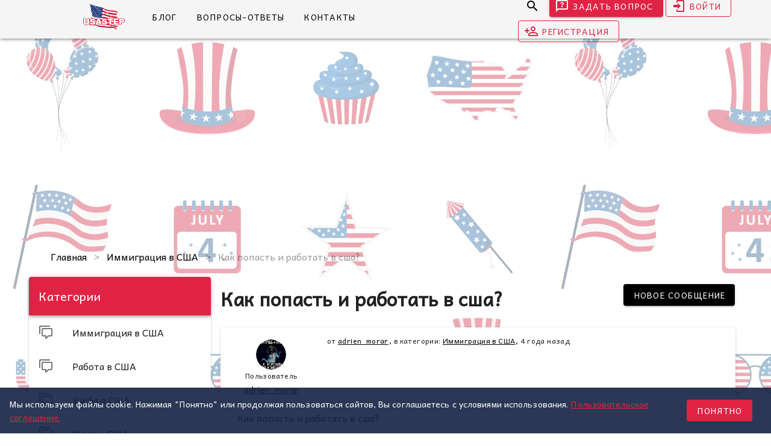

--- FILE ---
content_type: text/html; charset=utf-8
request_url: https://forum.usastep.com/thread/kak-popast-i-rabotat-v-ssha
body_size: 24758
content:
<!doctype html>
<html data-n-head-ssr>
  <head >
    <meta data-n-head="ssr" charset="utf-8"><meta data-n-head="ssr" name="viewport" content="width=device-width, initial-scale=1"><meta data-n-head="ssr" property="twitter:title" content="Как попасть и работать в сша?"><meta data-n-head="ssr" property="twitter:description" content="Как попасть и работать в сша?"><meta data-n-head="ssr" property="og:title" content="Как попасть и работать в сша?"><meta data-n-head="ssr" property="og:url" content="https://forum.usastep.com/thread/kak-popast-i-rabotat-v-ssha"><meta data-n-head="ssr" property="og:description" content="Как попасть и работать в сша?"><meta data-n-head="ssr" property="og:site_name" content="Вопросы-ответы о США"><meta data-n-head="ssr" data-hid="description" name="description" content="Как попасть и работать в сша?"><title>Как попасть и работать в сша?</title><link data-n-head="ssr" rel="stylesheet" type="text/css" href="https://fonts.googleapis.com/css?family=Andika"><link data-n-head="ssr" rel="stylesheet" href="https://forum-static.fra1.cdn.digitaloceanspaces.com/css/19d810d9-f152-459d-845a-6c0613db4f38/custom.css"><link data-n-head="ssr" rel="icon" type="image/x-icon" href="https://forum-static.fra1.cdn.digitaloceanspaces.com/images/19d810d9-f152-459d-845a-6c0613db4f38/favicon.ico"><link data-n-head="ssr" data-hid="i18n-can" rel="canonical" href="https://forum.usastep.com/thread/kak-popast-i-rabotat-v-ssha"><style data-n-head="vuetify" type="text/css" id="vuetify-theme-stylesheet" nonce="undefined">.v-application a { color: #1976d2; }
.v-application .primary {
  background-color: #1976d2 !important;
  border-color: #1976d2 !important;
}
.v-application .primary--text {
  color: #1976d2 !important;
  caret-color: #1976d2 !important;
}
.v-application .primary.lighten-5 {
  background-color: #c7fdff !important;
  border-color: #c7fdff !important;
}
.v-application .primary--text.text--lighten-5 {
  color: #c7fdff !important;
  caret-color: #c7fdff !important;
}
.v-application .primary.lighten-4 {
  background-color: #a8e0ff !important;
  border-color: #a8e0ff !important;
}
.v-application .primary--text.text--lighten-4 {
  color: #a8e0ff !important;
  caret-color: #a8e0ff !important;
}
.v-application .primary.lighten-3 {
  background-color: #8ac5ff !important;
  border-color: #8ac5ff !important;
}
.v-application .primary--text.text--lighten-3 {
  color: #8ac5ff !important;
  caret-color: #8ac5ff !important;
}
.v-application .primary.lighten-2 {
  background-color: #6aaaff !important;
  border-color: #6aaaff !important;
}
.v-application .primary--text.text--lighten-2 {
  color: #6aaaff !important;
  caret-color: #6aaaff !important;
}
.v-application .primary.lighten-1 {
  background-color: #488fef !important;
  border-color: #488fef !important;
}
.v-application .primary--text.text--lighten-1 {
  color: #488fef !important;
  caret-color: #488fef !important;
}
.v-application .primary.darken-1 {
  background-color: #005eb6 !important;
  border-color: #005eb6 !important;
}
.v-application .primary--text.text--darken-1 {
  color: #005eb6 !important;
  caret-color: #005eb6 !important;
}
.v-application .primary.darken-2 {
  background-color: #00479b !important;
  border-color: #00479b !important;
}
.v-application .primary--text.text--darken-2 {
  color: #00479b !important;
  caret-color: #00479b !important;
}
.v-application .primary.darken-3 {
  background-color: #003180 !important;
  border-color: #003180 !important;
}
.v-application .primary--text.text--darken-3 {
  color: #003180 !important;
  caret-color: #003180 !important;
}
.v-application .primary.darken-4 {
  background-color: #001e67 !important;
  border-color: #001e67 !important;
}
.v-application .primary--text.text--darken-4 {
  color: #001e67 !important;
  caret-color: #001e67 !important;
}
.v-application .secondary {
  background-color: #424242 !important;
  border-color: #424242 !important;
}
.v-application .secondary--text {
  color: #424242 !important;
  caret-color: #424242 !important;
}
.v-application .secondary.lighten-5 {
  background-color: #c1c1c1 !important;
  border-color: #c1c1c1 !important;
}
.v-application .secondary--text.text--lighten-5 {
  color: #c1c1c1 !important;
  caret-color: #c1c1c1 !important;
}
.v-application .secondary.lighten-4 {
  background-color: #a6a6a6 !important;
  border-color: #a6a6a6 !important;
}
.v-application .secondary--text.text--lighten-4 {
  color: #a6a6a6 !important;
  caret-color: #a6a6a6 !important;
}
.v-application .secondary.lighten-3 {
  background-color: #8b8b8b !important;
  border-color: #8b8b8b !important;
}
.v-application .secondary--text.text--lighten-3 {
  color: #8b8b8b !important;
  caret-color: #8b8b8b !important;
}
.v-application .secondary.lighten-2 {
  background-color: #727272 !important;
  border-color: #727272 !important;
}
.v-application .secondary--text.text--lighten-2 {
  color: #727272 !important;
  caret-color: #727272 !important;
}
.v-application .secondary.lighten-1 {
  background-color: #595959 !important;
  border-color: #595959 !important;
}
.v-application .secondary--text.text--lighten-1 {
  color: #595959 !important;
  caret-color: #595959 !important;
}
.v-application .secondary.darken-1 {
  background-color: #2c2c2c !important;
  border-color: #2c2c2c !important;
}
.v-application .secondary--text.text--darken-1 {
  color: #2c2c2c !important;
  caret-color: #2c2c2c !important;
}
.v-application .secondary.darken-2 {
  background-color: #171717 !important;
  border-color: #171717 !important;
}
.v-application .secondary--text.text--darken-2 {
  color: #171717 !important;
  caret-color: #171717 !important;
}
.v-application .secondary.darken-3 {
  background-color: #000000 !important;
  border-color: #000000 !important;
}
.v-application .secondary--text.text--darken-3 {
  color: #000000 !important;
  caret-color: #000000 !important;
}
.v-application .secondary.darken-4 {
  background-color: #000000 !important;
  border-color: #000000 !important;
}
.v-application .secondary--text.text--darken-4 {
  color: #000000 !important;
  caret-color: #000000 !important;
}
.v-application .accent {
  background-color: #82b1ff !important;
  border-color: #82b1ff !important;
}
.v-application .accent--text {
  color: #82b1ff !important;
  caret-color: #82b1ff !important;
}
.v-application .accent.lighten-5 {
  background-color: #ffffff !important;
  border-color: #ffffff !important;
}
.v-application .accent--text.text--lighten-5 {
  color: #ffffff !important;
  caret-color: #ffffff !important;
}
.v-application .accent.lighten-4 {
  background-color: #f8ffff !important;
  border-color: #f8ffff !important;
}
.v-application .accent--text.text--lighten-4 {
  color: #f8ffff !important;
  caret-color: #f8ffff !important;
}
.v-application .accent.lighten-3 {
  background-color: #daffff !important;
  border-color: #daffff !important;
}
.v-application .accent--text.text--lighten-3 {
  color: #daffff !important;
  caret-color: #daffff !important;
}
.v-application .accent.lighten-2 {
  background-color: #bce8ff !important;
  border-color: #bce8ff !important;
}
.v-application .accent--text.text--lighten-2 {
  color: #bce8ff !important;
  caret-color: #bce8ff !important;
}
.v-application .accent.lighten-1 {
  background-color: #9fccff !important;
  border-color: #9fccff !important;
}
.v-application .accent--text.text--lighten-1 {
  color: #9fccff !important;
  caret-color: #9fccff !important;
}
.v-application .accent.darken-1 {
  background-color: #6596e2 !important;
  border-color: #6596e2 !important;
}
.v-application .accent--text.text--darken-1 {
  color: #6596e2 !important;
  caret-color: #6596e2 !important;
}
.v-application .accent.darken-2 {
  background-color: #467dc6 !important;
  border-color: #467dc6 !important;
}
.v-application .accent--text.text--darken-2 {
  color: #467dc6 !important;
  caret-color: #467dc6 !important;
}
.v-application .accent.darken-3 {
  background-color: #2364aa !important;
  border-color: #2364aa !important;
}
.v-application .accent--text.text--darken-3 {
  color: #2364aa !important;
  caret-color: #2364aa !important;
}
.v-application .accent.darken-4 {
  background-color: #004c90 !important;
  border-color: #004c90 !important;
}
.v-application .accent--text.text--darken-4 {
  color: #004c90 !important;
  caret-color: #004c90 !important;
}
.v-application .error {
  background-color: #ff5252 !important;
  border-color: #ff5252 !important;
}
.v-application .error--text {
  color: #ff5252 !important;
  caret-color: #ff5252 !important;
}
.v-application .error.lighten-5 {
  background-color: #ffe4d5 !important;
  border-color: #ffe4d5 !important;
}
.v-application .error--text.text--lighten-5 {
  color: #ffe4d5 !important;
  caret-color: #ffe4d5 !important;
}
.v-application .error.lighten-4 {
  background-color: #ffc6b9 !important;
  border-color: #ffc6b9 !important;
}
.v-application .error--text.text--lighten-4 {
  color: #ffc6b9 !important;
  caret-color: #ffc6b9 !important;
}
.v-application .error.lighten-3 {
  background-color: #ffa99e !important;
  border-color: #ffa99e !important;
}
.v-application .error--text.text--lighten-3 {
  color: #ffa99e !important;
  caret-color: #ffa99e !important;
}
.v-application .error.lighten-2 {
  background-color: #ff8c84 !important;
  border-color: #ff8c84 !important;
}
.v-application .error--text.text--lighten-2 {
  color: #ff8c84 !important;
  caret-color: #ff8c84 !important;
}
.v-application .error.lighten-1 {
  background-color: #ff6f6a !important;
  border-color: #ff6f6a !important;
}
.v-application .error--text.text--lighten-1 {
  color: #ff6f6a !important;
  caret-color: #ff6f6a !important;
}
.v-application .error.darken-1 {
  background-color: #df323b !important;
  border-color: #df323b !important;
}
.v-application .error--text.text--darken-1 {
  color: #df323b !important;
  caret-color: #df323b !important;
}
.v-application .error.darken-2 {
  background-color: #bf0025 !important;
  border-color: #bf0025 !important;
}
.v-application .error--text.text--darken-2 {
  color: #bf0025 !important;
  caret-color: #bf0025 !important;
}
.v-application .error.darken-3 {
  background-color: #9f0010 !important;
  border-color: #9f0010 !important;
}
.v-application .error--text.text--darken-3 {
  color: #9f0010 !important;
  caret-color: #9f0010 !important;
}
.v-application .error.darken-4 {
  background-color: #800000 !important;
  border-color: #800000 !important;
}
.v-application .error--text.text--darken-4 {
  color: #800000 !important;
  caret-color: #800000 !important;
}
.v-application .info {
  background-color: #2196f3 !important;
  border-color: #2196f3 !important;
}
.v-application .info--text {
  color: #2196f3 !important;
  caret-color: #2196f3 !important;
}
.v-application .info.lighten-5 {
  background-color: #d4ffff !important;
  border-color: #d4ffff !important;
}
.v-application .info--text.text--lighten-5 {
  color: #d4ffff !important;
  caret-color: #d4ffff !important;
}
.v-application .info.lighten-4 {
  background-color: #b5ffff !important;
  border-color: #b5ffff !important;
}
.v-application .info--text.text--lighten-4 {
  color: #b5ffff !important;
  caret-color: #b5ffff !important;
}
.v-application .info.lighten-3 {
  background-color: #95e8ff !important;
  border-color: #95e8ff !important;
}
.v-application .info--text.text--lighten-3 {
  color: #95e8ff !important;
  caret-color: #95e8ff !important;
}
.v-application .info.lighten-2 {
  background-color: #75ccff !important;
  border-color: #75ccff !important;
}
.v-application .info--text.text--lighten-2 {
  color: #75ccff !important;
  caret-color: #75ccff !important;
}
.v-application .info.lighten-1 {
  background-color: #51b0ff !important;
  border-color: #51b0ff !important;
}
.v-application .info--text.text--lighten-1 {
  color: #51b0ff !important;
  caret-color: #51b0ff !important;
}
.v-application .info.darken-1 {
  background-color: #007cd6 !important;
  border-color: #007cd6 !important;
}
.v-application .info--text.text--darken-1 {
  color: #007cd6 !important;
  caret-color: #007cd6 !important;
}
.v-application .info.darken-2 {
  background-color: #0064ba !important;
  border-color: #0064ba !important;
}
.v-application .info--text.text--darken-2 {
  color: #0064ba !important;
  caret-color: #0064ba !important;
}
.v-application .info.darken-3 {
  background-color: #004d9f !important;
  border-color: #004d9f !important;
}
.v-application .info--text.text--darken-3 {
  color: #004d9f !important;
  caret-color: #004d9f !important;
}
.v-application .info.darken-4 {
  background-color: #003784 !important;
  border-color: #003784 !important;
}
.v-application .info--text.text--darken-4 {
  color: #003784 !important;
  caret-color: #003784 !important;
}
.v-application .success {
  background-color: #4caf50 !important;
  border-color: #4caf50 !important;
}
.v-application .success--text {
  color: #4caf50 !important;
  caret-color: #4caf50 !important;
}
.v-application .success.lighten-5 {
  background-color: #dcffd6 !important;
  border-color: #dcffd6 !important;
}
.v-application .success--text.text--lighten-5 {
  color: #dcffd6 !important;
  caret-color: #dcffd6 !important;
}
.v-application .success.lighten-4 {
  background-color: #beffba !important;
  border-color: #beffba !important;
}
.v-application .success--text.text--lighten-4 {
  color: #beffba !important;
  caret-color: #beffba !important;
}
.v-application .success.lighten-3 {
  background-color: #a2ff9e !important;
  border-color: #a2ff9e !important;
}
.v-application .success--text.text--lighten-3 {
  color: #a2ff9e !important;
  caret-color: #a2ff9e !important;
}
.v-application .success.lighten-2 {
  background-color: #85e783 !important;
  border-color: #85e783 !important;
}
.v-application .success--text.text--lighten-2 {
  color: #85e783 !important;
  caret-color: #85e783 !important;
}
.v-application .success.lighten-1 {
  background-color: #69cb69 !important;
  border-color: #69cb69 !important;
}
.v-application .success--text.text--lighten-1 {
  color: #69cb69 !important;
  caret-color: #69cb69 !important;
}
.v-application .success.darken-1 {
  background-color: #2d9437 !important;
  border-color: #2d9437 !important;
}
.v-application .success--text.text--darken-1 {
  color: #2d9437 !important;
  caret-color: #2d9437 !important;
}
.v-application .success.darken-2 {
  background-color: #00791e !important;
  border-color: #00791e !important;
}
.v-application .success--text.text--darken-2 {
  color: #00791e !important;
  caret-color: #00791e !important;
}
.v-application .success.darken-3 {
  background-color: #006000 !important;
  border-color: #006000 !important;
}
.v-application .success--text.text--darken-3 {
  color: #006000 !important;
  caret-color: #006000 !important;
}
.v-application .success.darken-4 {
  background-color: #004700 !important;
  border-color: #004700 !important;
}
.v-application .success--text.text--darken-4 {
  color: #004700 !important;
  caret-color: #004700 !important;
}
.v-application .warning {
  background-color: #ffc107 !important;
  border-color: #ffc107 !important;
}
.v-application .warning--text {
  color: #ffc107 !important;
  caret-color: #ffc107 !important;
}
.v-application .warning.lighten-5 {
  background-color: #ffffae !important;
  border-color: #ffffae !important;
}
.v-application .warning--text.text--lighten-5 {
  color: #ffffae !important;
  caret-color: #ffffae !important;
}
.v-application .warning.lighten-4 {
  background-color: #ffff91 !important;
  border-color: #ffff91 !important;
}
.v-application .warning--text.text--lighten-4 {
  color: #ffff91 !important;
  caret-color: #ffff91 !important;
}
.v-application .warning.lighten-3 {
  background-color: #ffff74 !important;
  border-color: #ffff74 !important;
}
.v-application .warning--text.text--lighten-3 {
  color: #ffff74 !important;
  caret-color: #ffff74 !important;
}
.v-application .warning.lighten-2 {
  background-color: #fff956 !important;
  border-color: #fff956 !important;
}
.v-application .warning--text.text--lighten-2 {
  color: #fff956 !important;
  caret-color: #fff956 !important;
}
.v-application .warning.lighten-1 {
  background-color: #ffdd37 !important;
  border-color: #ffdd37 !important;
}
.v-application .warning--text.text--lighten-1 {
  color: #ffdd37 !important;
  caret-color: #ffdd37 !important;
}
.v-application .warning.darken-1 {
  background-color: #e0a600 !important;
  border-color: #e0a600 !important;
}
.v-application .warning--text.text--darken-1 {
  color: #e0a600 !important;
  caret-color: #e0a600 !important;
}
.v-application .warning.darken-2 {
  background-color: #c18c00 !important;
  border-color: #c18c00 !important;
}
.v-application .warning--text.text--darken-2 {
  color: #c18c00 !important;
  caret-color: #c18c00 !important;
}
.v-application .warning.darken-3 {
  background-color: #a27300 !important;
  border-color: #a27300 !important;
}
.v-application .warning--text.text--darken-3 {
  color: #a27300 !important;
  caret-color: #a27300 !important;
}
.v-application .warning.darken-4 {
  background-color: #855a00 !important;
  border-color: #855a00 !important;
}
.v-application .warning--text.text--darken-4 {
  color: #855a00 !important;
  caret-color: #855a00 !important;
}</style><link rel="preload" href="https://pub-1e27250373774d6ca37239bbf5810b5c.r2.dev/assets/0.3/7b8ec9d.js" as="script"><link rel="preload" href="https://pub-1e27250373774d6ca37239bbf5810b5c.r2.dev/assets/0.3/25edc65.js" as="script"><link rel="preload" href="https://pub-1e27250373774d6ca37239bbf5810b5c.r2.dev/assets/0.3/css/1b7ab17.css" as="style"><link rel="preload" href="https://pub-1e27250373774d6ca37239bbf5810b5c.r2.dev/assets/0.3/863688a.js" as="script"><link rel="preload" href="https://pub-1e27250373774d6ca37239bbf5810b5c.r2.dev/assets/0.3/css/87b7056.css" as="style"><link rel="preload" href="https://pub-1e27250373774d6ca37239bbf5810b5c.r2.dev/assets/0.3/cb42003.js" as="script"><link rel="stylesheet" href="https://pub-1e27250373774d6ca37239bbf5810b5c.r2.dev/assets/0.3/css/1b7ab17.css"><link rel="stylesheet" href="https://pub-1e27250373774d6ca37239bbf5810b5c.r2.dev/assets/0.3/css/87b7056.css">
  </head>
  <body >
    <div data-server-rendered="true" id="__nuxt"><!----><div id="__layout"><div data-app="true" id="app" class="v-application v-application--is-ltr theme--light" style="font-family:Andika;background-image:url(https://forum-static.fra1.cdn.digitaloceanspaces.com/images/19d810d9-f152-459d-845a-6c0613db4f38/background/90.png);background-size:auto;"><div class="v-application--wrap"><div tabindex="0" aria-label="Loading" class="vld-overlay is-active is-full-page" style="z-index:999;display:none;"><div class="vld-background" style="background:#fff;opacity:0.5;"></div><div class="vld-icon"><svg viewBox="0 0 38 38" xmlns="http://www.w3.org/2000/svg" width="65" height="65" stroke="#1976d2"><g fill="none" fill-rule="evenodd"><g transform="translate(1 1)" stroke-width="2"><circle stroke-opacity=".25" cx="18" cy="18" r="18"></circle><path d="M36 18c0-9.94-8.06-18-18-18"><animateTransform attributeName="transform" type="rotate" from="0 18 18" to="360 18 18" dur="0.8s" repeatCount="indefinite"></animateTransform></path></g></g></svg></div></div> <!----> <div class="header-section"><header class="v-sheet theme--light elevation-3 v-toolbar v-app-bar v-app-bar--fixed" style="height:56px;margin-top:0px;transform:translateY(0px);left:0px;right:0px;"><div class="v-toolbar__content" style="height:56px;"><div class="row main-menu"><div role="dialog" class="v-dialog__container"><!----></div> <div role="dialog" class="v-dialog__container"><!----></div> <div class="d-none d-lg-flex d-xl-flex d-md-flex justify-space-between pb-5 col col-12"><div class="d-flex align-center col-md-2 col-lg-1 offset-lg-1 col-4"><a href="/" class="d-flex w-100 nuxt-link-active"><div class="logo d-flex w-100"><div aria-label="Вопросы-ответы о США" role="img" class="v-image v-responsive theme--light" style="max-height:50px;"><div class="v-image__image v-image__image--preload v-image__image--contain" style="background-image:;background-position:center center;"></div><div class="v-responsive__content"></div></div></div></a></div> <div class="d-flex align-center col-md-5 col-lg-5 col-3"><div><a href="https://usastep.com/" target="_blank" class="v-btn v-btn--flat v-btn--text theme--light v-size--default primary--text"><span class="v-btn__content">Блог</span></a></div><div><a href="https://forum.usastep.com/" target="_self" class="v-btn v-btn--flat v-btn--text theme--light v-size--default primary--text"><span class="v-btn__content">Вопросы-ответы</span></a></div><div><a href="/page/kontakty" target="_self" class="v-btn v-btn--flat v-btn--router v-btn--text theme--light v-size--default primary--text"><span class="v-btn__content">Контакты</span></a></div></div> <div class="col-md-5 col-lg-5 offset-lg-1 col-4"><button type="button" class="v-btn v-btn--flat v-btn--icon v-btn--round theme--dark v-size--default primary--text"><span class="v-btn__content"><i aria-hidden="true" class="v-icon notranslate mdi mdi-magnify theme--dark"></i></span></button> <a href="/login" class="v-btn v-btn--contained v-btn--router theme--light v-size--default success"><span class="v-btn__content"><i aria-hidden="true" class="v-icon notranslate v-icon--left mdi mdi-message-question-outline theme--light"></i> <span class="d-none d-lg-flex d-xl-flex">Задать вопрос</span></span></a> <a href="/login" class="v-btn v-btn--depressed v-btn--flat v-btn--outlined v-btn--router theme--light v-size--default success--text"><span class="v-btn__content"><i aria-hidden="true" class="v-icon notranslate v-icon--left mdi mdi-login theme--light"></i><span class="d-none d-lg-flex d-xl-flex">Войти</span></span></a> <a href="/register" class="v-btn v-btn--depressed v-btn--flat v-btn--outlined v-btn--router theme--light v-size--default info--text"><span class="v-btn__content"><i aria-hidden="true" class="v-icon notranslate v-icon--left mdi mdi-account-plus-outline theme--light"></i><span class="d-none d-lg-flex d-xl-flex">Регистрация</span></span></a></div></div> <nav class="hidden-md-and-up v-navigation-drawer v-navigation-drawer--close v-navigation-drawer--fixed v-navigation-drawer--is-mobile v-navigation-drawer--temporary theme--light" style="height:100vh;top:0px;transform:translateX(-100%);width:256px;"><div class="v-navigation-drawer__content"><div class="v-list v-sheet theme--light"><a href="/" tabindex="0" router="" class="v-list-item v-list-item--link theme--light"><div class="v-list-item__content"><div class="v-list-item__title">Главная</div></div></a> <!----> <!----> <!----> <!----> <div><a tabindex="0" href="https://usastep.com/" target="_blank" router="" class="v-list-item v-list-item--link theme--light"><div class="v-list-item__content"><div class="v-list-item__title">Блог</div></div></a></div><div><a tabindex="0" href="https://forum.usastep.com/" target="_self" router="" class="v-list-item v-list-item--link theme--light"><div class="v-list-item__content"><div class="v-list-item__title">Вопросы-ответы</div></div></a></div><div><a href="/page/kontakty" tabindex="0" router="" class="v-list-item v-list-item--link theme--light"><div class="v-list-item__content"><div class="v-list-item__title">Контакты</div></div></a></div> <a href="/login" tabindex="0" router="" class="v-list-item v-list-item--link theme--light"><div class="v-list-item__content"><div class="v-list-item__title">Войти</div></div></a> <a href="/register" tabindex="0" router="" class="v-list-item v-list-item--link theme--light"><div class="v-list-item__content"><div class="v-list-item__title">Регистрация</div></div></a> <!----></div></div><div class="v-navigation-drawer__border"></div></nav> <header class="hidden-md-and-up v-sheet theme--light v-toolbar v-app-bar v-app-bar--fixed" style="height:56px;margin-top:0px;transform:translateY(0px);left:0px;right:0px;"><div class="v-toolbar__content" style="height:56px;"><div class="row align-center"><button type="button" class="v-app-bar__nav-icon v-btn v-btn--flat v-btn--icon v-btn--round theme--light v-size--default"><span class="v-btn__content"><i aria-hidden="true" class="v-icon notranslate mdi mdi-menu theme--light"></i></span></button> <div class="d-flex col-10 pr-0 align-center justify-end"><button type="button" class="v-btn v-btn--flat v-btn--icon v-btn--round theme--dark v-size--default primary--text"><span class="v-btn__content"><i aria-hidden="true" class="v-icon notranslate mdi mdi-magnify theme--dark"></i></span></button> <a href="/login" class="v-btn v-btn--flat v-btn--icon v-btn--round v-btn--router theme--light v-size--default success--text"><span class="v-btn__content"><i aria-hidden="true" class="v-icon notranslate mdi mdi-message-question-outline theme--light"></i></span></a> <div class="col-sm-3 col-md-3 col-4"><a href="/" class="nuxt-link-active"><div class="logo d-flex w-100"><div aria-label="Вопросы-ответы о США" role="img" class="v-image v-responsive theme--light" style="max-height:50px;"><div class="v-responsive__sizer" style="padding-bottom:100%;"></div><div class="v-image__image v-image__image--preload v-image__image--contain" style="background-image:;background-position:center center;"></div><div class="v-responsive__content"></div></div></div></a></div></div></div></div></header></div></div></header></div> <div class="container"><!----> <div class="flex"><ul itemscope="itemscope" itemtype="http://schema.org/BreadcrumbList" class="v-breadcrumbs v-breadcrumbs--large theme--light"><li itemprop="itemListElement" itemscope="itemscope" itemtype="http://schema.org/ListItem"><a href="/" itemprop="item" class="v-breadcrumbs__item nuxt-link-active"><span itemprop="name">Главная</span></a> <meta content="1" itemprop="position"></li><li class="v-breadcrumbs__divider">&gt;</li><li itemprop="itemListElement" itemscope="itemscope" itemtype="http://schema.org/ListItem"><a href="/forum/immigratsiia-v-ssha" itemprop="item" class="v-breadcrumbs__item"><span itemprop="name">Иммиграция в США</span></a> <meta content="2" itemprop="position"></li><li class="v-breadcrumbs__divider">&gt;</li><li itemprop="itemListElement" itemscope="itemscope" itemtype="http://schema.org/ListItem"><a href="#" itemprop="item" class="v-breadcrumbs__item v-breadcrumbs__item--disabled"><span itemprop="name">Как попасть и работать в сша?</span></a> <meta content="3" itemprop="position"></li></ul></div> <div class="row mx-0 mt-1"><div class="flex md4 lg3 xl2"><div><div class="row d-md-none justify-space-around"><div class="py-0 col-sm-10 col-md-8 col-12"><div class="px-1 transparent v-sheet theme--light"><div class="v-item-group theme--light v-slide-group v-chip-group"><div class="v-slide-group__prev v-slide-group__prev--disabled"><!----></div><div class="v-slide-group__wrapper"><div class="v-slide-group__content"><a href="/forum/immigratsiia-v-ssha" tabindex="0" draggable="false" router="" class="v-chip v-chip--clickable v-chip--link v-chip--no-color theme--light v-size--default primary--text"><span class="v-chip__content"><i aria-hidden="true" class="v-icon notranslate mr-1 mdi mdi-comment-multiple-outline theme--light"></i>
            Иммиграция в США
          </span></a><a href="/forum/rabota-v-ssha" tabindex="0" draggable="false" router="" class="v-chip v-chip--clickable v-chip--link v-chip--no-color theme--light v-size--default"><span class="v-chip__content"><i aria-hidden="true" class="v-icon notranslate mr-1 mdi mdi-comment-multiple-outline theme--light"></i>
            Работа в США
          </span></a><a href="/forum/ucheba-v-ssha" tabindex="0" draggable="false" router="" class="v-chip v-chip--clickable v-chip--link v-chip--no-color theme--light v-size--default"><span class="v-chip__content"><i aria-hidden="true" class="v-icon notranslate mr-1 mdi mdi-comment-multiple-outline theme--light"></i>
            Учеба в США
          </span></a><a href="/forum/shtaty-ssha" tabindex="0" draggable="false" router="" class="v-chip v-chip--clickable v-chip--link v-chip--no-color theme--light v-size--default"><span class="v-chip__content"><i aria-hidden="true" class="v-icon notranslate mr-1 mdi mdi-comment-multiple-outline theme--light"></i>
            Штаты США
          </span></a><a href="/forum/zhizn-v-ssha" tabindex="0" draggable="false" router="" class="v-chip v-chip--clickable v-chip--link v-chip--no-color theme--light v-size--default"><span class="v-chip__content"><i aria-hidden="true" class="v-icon notranslate mr-1 mdi mdi-comment-multiple-outline theme--light"></i>
            Жизнь в США
          </span></a><a href="/forum/pokupki-v-ssha" tabindex="0" draggable="false" router="" class="v-chip v-chip--clickable v-chip--link v-chip--no-color theme--light v-size--default"><span class="v-chip__content"><i aria-hidden="true" class="v-icon notranslate mr-1 mdi mdi-comment-multiple-outline theme--light"></i>
            Покупки в США
          </span></a></div></div><div class="v-slide-group__next v-slide-group__next--disabled"><!----></div></div></div></div></div> <div class="row d-none d-lg-flex d-xl-flex d-md-flex pr-3"><div class="w-100 v-card v-sheet theme--light"><header class="v-sheet theme--dark v-toolbar info" style="height:56px;"><div class="v-toolbar__content" style="height:56px;"><div class="v-toolbar__title">Категории</div></div></header> <div style="max-height:800px;overflow-y:auto;"><div><a href="/forum/immigratsiia-v-ssha" tabindex="0" router="" class="word-break v-list-item v-list-item--link theme--light"><div class="v-list-item__icon"><i aria-hidden="true" class="v-icon notranslate mr-1 mdi mdi-comment-multiple-outline theme--light"></i></div> <div class="v-list-item__title">
                Иммиграция в США
              </div></a></div><div><a href="/forum/rabota-v-ssha" tabindex="0" router="" class="word-break v-list-item v-list-item--link theme--light"><div class="v-list-item__icon"><i aria-hidden="true" class="v-icon notranslate mr-1 mdi mdi-comment-multiple-outline theme--light"></i></div> <div class="v-list-item__title">
                Работа в США
              </div></a></div><div><a href="/forum/ucheba-v-ssha" tabindex="0" router="" class="word-break v-list-item v-list-item--link theme--light"><div class="v-list-item__icon"><i aria-hidden="true" class="v-icon notranslate mr-1 mdi mdi-comment-multiple-outline theme--light"></i></div> <div class="v-list-item__title">
                Учеба в США
              </div></a></div><div><a href="/forum/shtaty-ssha" tabindex="0" router="" class="word-break v-list-item v-list-item--link theme--light"><div class="v-list-item__icon"><i aria-hidden="true" class="v-icon notranslate mr-1 mdi mdi-comment-multiple-outline theme--light"></i></div> <div class="v-list-item__title">
                Штаты США
              </div></a></div><div><a href="/forum/zhizn-v-ssha" tabindex="0" router="" class="word-break v-list-item v-list-item--link theme--light"><div class="v-list-item__icon"><i aria-hidden="true" class="v-icon notranslate mr-1 mdi mdi-comment-multiple-outline theme--light"></i></div> <div class="v-list-item__title">
                Жизнь в США
              </div></a></div><div><a href="/forum/pokupki-v-ssha" tabindex="0" router="" class="word-break v-list-item v-list-item--link theme--light"><div class="v-list-item__icon"><i aria-hidden="true" class="v-icon notranslate mr-1 mdi mdi-comment-multiple-outline theme--light"></i></div> <div class="v-list-item__title">
                Покупки в США
              </div></a></div></div></div> <!----></div></div></div> <div class="flex pl-lg-4 pl-md-4 pl-xl-4 md8 lg9 xl10"><div class="flex"><div itemscope="itemscope" itemtype="http://schema.org/DiscussionForumPosting" class="row"><div class="col-sm-12 col-md-8 col-lg-8 col-12"><h1 itemprop="headline">Как попасть и работать в сша?</h1></div> <div class="text-md-right text-center col-sm-12 col-md-4 col-lg-4 col-12"><!----> <!----> <button type="button" class="v-btn v-btn--contained theme--dark v-size--default primary"><span class="v-btn__content">Новое сообщение
      </span></button></div></div> <div role="dialog" class="v-dialog__container"><!----></div> <div class="row"><div class="col col-12"><div class="v-card v-sheet theme--light"><div role="list" class="v-list v-sheet theme--light"><div tabindex="-1" role="listitem" class="v-list-item theme--light"><div class="row thread-row" data-v-3262fcae><!----> <!----> <!----> <!----> <!----> <div class="row mx-3" data-v-3262fcae data-v-3262fcae><div class="col-sm-3 col-md-3 col-lg-2 col-xl-1 col-12" data-v-3262fcae data-v-3262fcae><div itemscope="itemscope" itemtype="http://schema.org/Person" class="avatar text-center" data-v-3262fcae><div><div class="v-avatar" style="height:50px;min-width:50px;width:50px;"><div aria-label="adrien_morar" role="img" class="v-image v-responsive theme--light"><div class="v-image__image v-image__image--preload v-image__image--cover" style="background-image:;background-position:center center;"></div><div class="v-responsive__content"></div></div></div></div> <p class="my-0 caption">Пользователь</p> <div><a href="/profile/adrien_morar" class="d-inline-flex"><p itemprop="name" class="subtitle-2 mb-0">
        adrien_morar
      </p></a></div> <!----></div></div> <div class="py-0 col-sm-9 col-md-9 col-lg-10 col-xl-11 col-12" data-v-3262fcae data-v-3262fcae><!----> <div class="py-0 col col-12" data-v-3262fcae data-v-3262fcae><span class="caption" data-v-3262fcae>от
          <a href="/profile/adrien_morar" class="d-inline-flex caption" data-v-3262fcae>
            adrien_morar
          </a></span>, <span class="caption" data-v-3262fcae>в категории: </span> <span class="caption" data-v-3262fcae><a href="/forum/immigratsiia-v-ssha" class="d-inline-flex caption" data-v-3262fcae>
            Иммиграция в США
          </a></span>,
        <span class="caption" data-v-3262fcae>4 года назад</span></div> <!----> <!----></div> <div class="col col-12" data-v-3262fcae data-v-3262fcae><div class="forum-text ql-viewer" data-v-3262fcae><p>Как попасть и работать в сша?</p></div> <div class="d-flex justify-start flex-wrap flex-lg-nowrap flex-md-nowrap flex-xl-nowrap flex-sm-nowrap" data-v-3262fcae><!----> <div class="col-sm-7 col-md-8 col-lg-10 col-xl-10 col-12" data-v-3262fcae data-v-3262fcae><div class="justify-center icons d-flex col col-12" data-v-11d4c0a4 data-v-11d4c0a4 data-v-3262fcae><a href="https://www.facebook.com/sharer.php?src=sp&amp;u=https%3A%2F%2Fforum.usastep.com%2Fthread%2Fkak-popast-i-rabotat-v-ssha&amp;quote=%D0%9A%D0%B0%D0%BA%20%D0%BF%D0%BE%D0%BF%D0%B0%D1%81%D1%82%D1%8C%20%D0%B8%20%D1%80%D0%B0%D0%B1%D0%BE%D1%82%D0%B0%D1%82%D1%8C%20%D0%B2%20%D1%81%D1%88%D0%B0%3F&amp;hashtag=%232x2forum" rel="nofollow noopener" target="_blank" title="Facebook" data-v-11d4c0a4><img src="https://forum-static.fra1.cdn.digitaloceanspaces.com/assets/images/icons/32/fb.png" width="32" height="32" alt="Facebook" data-v-11d4c0a4></a> <a href="https://vk.com/share.php?url=https%3A%2F%2Fforum.usastep.com%2Fthread%2Fkak-popast-i-rabotat-v-ssha&amp;title=%D0%9A%D0%B0%D0%BA%20%D0%BF%D0%BE%D0%BF%D0%B0%D1%81%D1%82%D1%8C%20%D0%B8%20%D1%80%D0%B0%D0%B1%D0%BE%D1%82%D0%B0%D1%82%D1%8C%20%D0%B2%20%D1%81%D1%88%D0%B0%3F&amp;comment=%D0%9A%D0%B0%D0%BA%20%D0%BF%D0%BE%D0%BF%D0%B0%D1%81%D1%82%D1%8C%20%D0%B8%20%D1%80%D0%B0%D0%B1%D0%BE%D1%82%D0%B0%D1%82%D1%8C%20%D0%B2%20%D1%81%D1%88%D0%B0%3F" rel="nofollow noopener" target="_blank" title="Vk" data-v-11d4c0a4><img src="https://forum-static.fra1.cdn.digitaloceanspaces.com/assets/images/icons/32/vk.png" width="32" height="32" alt="Vk" data-v-11d4c0a4></a> <a href="https://connect.ok.ru/offer?url=https%3A%2F%2Fforum.usastep.com%2Fthread%2Fkak-popast-i-rabotat-v-ssha&amp;title=%D0%9A%D0%B0%D0%BA%20%D0%BF%D0%BE%D0%BF%D0%B0%D1%81%D1%82%D1%8C%20%D0%B8%20%D1%80%D0%B0%D0%B1%D0%BE%D1%82%D0%B0%D1%82%D1%8C%20%D0%B2%20%D1%81%D1%88%D0%B0%3F" rel="nofollow noopener" target="_blank" title="Ok" data-v-11d4c0a4><img src="https://forum-static.fra1.cdn.digitaloceanspaces.com/assets/images/icons/32/ok.png" width="32" height="32" alt="Ok" data-v-11d4c0a4></a> <a href="https://twitter.com/intent/tweet?url=https%3A%2F%2Fforum.usastep.com%2Fthread%2Fkak-popast-i-rabotat-v-ssha&amp;text=%D0%9A%D0%B0%D0%BA%20%D0%BF%D0%BE%D0%BF%D0%B0%D1%81%D1%82%D1%8C%20%D0%B8%20%D1%80%D0%B0%D0%B1%D0%BE%D1%82%D0%B0%D1%82%D1%8C%20%D0%B2%20%D1%81%D1%88%D0%B0%3F&amp;hashtags=2x2forum" rel="nofollow noopener" target="_blank" title="Twitter" data-v-11d4c0a4><img src="https://forum-static.fra1.cdn.digitaloceanspaces.com/assets/images/icons/32/twitter.png" width="32" height="32" alt="Twitter" data-v-11d4c0a4></a> <a href="https://www.linkedin.com/shareArticle?mini=true&amp;url=https%3A%2F%2Fforum.usastep.com%2Fthread%2Fkak-popast-i-rabotat-v-ssha" rel="nofollow noopener" target="_blank" title="LinkedIn" data-v-11d4c0a4><img src="https://forum-static.fra1.cdn.digitaloceanspaces.com/assets/images/icons/32/linkedin.png" width="32" height="32" alt="LinkedIn" data-v-11d4c0a4></a> <a href="https://telegram.me/share/url?url=https%3A%2F%2Fforum.usastep.com%2Fthread%2Fkak-popast-i-rabotat-v-ssha" rel="nofollow noopener" target="_blank" title="Telegram" data-v-11d4c0a4><img src="https://forum-static.fra1.cdn.digitaloceanspaces.com/assets/images/icons/32/telegram.png" width="32" height="32" alt="Telegram" data-v-11d4c0a4></a> <a href="https://api.whatsapp.com/send?text=https%3A%2F%2Fforum.usastep.com%2Fthread%2Fkak-popast-i-rabotat-v-ssha" rel="nofollow noopener" target="_blank" title="Whatsapp" data-v-11d4c0a4><img src="https://forum-static.fra1.cdn.digitaloceanspaces.com/assets/images/icons/32/whatsapp.png" width="32" height="32" alt="Whatsapp" data-v-11d4c0a4></a> <a href="https://getpocket.com/save?url=https%3A%2F%2Fforum.usastep.com%2Fthread%2Fkak-popast-i-rabotat-v-ssha" rel="nofollow noopener" target="_blank" title="Pocket" data-v-11d4c0a4><img src="https://forum-static.fra1.cdn.digitaloceanspaces.com/assets/images/icons/32/pocket.png" width="32" height="32" alt="Pocket" data-v-11d4c0a4></a></div></div></div> <!----></div></div> <!----> <!----></div></div> <hr role="separator" aria-orientation="horizontal" class="v-divider theme--light"> <h4 class="my-4 pl-4 text-capitalize">
            2 ответа
          </h4> <hr role="separator" aria-orientation="horizontal" class="v-divider theme--light"> <div tabindex="-1" role="listitem" class="v-list-item theme--light"><!----> <div class="row post-row" data-v-145a8bfc data-v-145a8bfc><!----> <!----> <!----> <!----> <!----> <div class="col-sm-3 col-md-2 col-lg-1 col-12" data-v-145a8bfc data-v-145a8bfc><div itemscope="itemscope" itemtype="http://schema.org/Person" class="avatar text-center" data-v-145a8bfc><div><div class="v-avatar" style="height:50px;min-width:50px;width:50px;"><div aria-label="jevon" role="img" class="v-image v-responsive theme--light"><div class="v-image__image v-image__image--preload v-image__image--cover" style="background-image:;background-position:center center;"></div><div class="v-responsive__content"></div></div></div></div> <p class="my-0 caption">Пользователь</p> <div><a href="/profile/jevon" class="d-inline-flex"><p itemprop="name" class="subtitle-2 mb-0">
        jevon
      </p></a></div> <!----></div></div> <div class="col-sm-9 col-md-10 col-lg-11 col-12" data-v-145a8bfc data-v-145a8bfc><div class="pt-0 col col-12" data-v-145a8bfc data-v-145a8bfc><span class="caption" data-v-145a8bfc>от
        <a href="/profile/jevon" class="d-inline-flex caption" data-v-145a8bfc>
          jevon </a></span>,
      <span class="caption" data-v-145a8bfc>3 года назад</span></div> <div class="forum-text ql-viewer" data-v-145a8bfc><p><span class="mention">﻿<span>﻿<span><span><span class="mention"><span><span><span class="ql-mention-denotation-char">@</span>adrien_morar</span></span></span> </span> </span>﻿</span>﻿</span>Чтобы попасть в США и работать там, вам нужно будет получить визу. Есть разные типы виз, каждая из которых предназначена для разных целей, таких как туризм, учеба, работа, семья и т. д. Некоторые из самых распространенных типов виз для работы в США это:</p><ul><li>H-1B: специализированная работа. Эта виза предназначена для специалистов, которые имеют высшее образование и специализируются в определенной области.</li><li>L-1: международное трансфертирование. Эта виза предназначена для работников, которые переводятся в США из другой страны, где у них уже есть работа.</li><li>E-3: специализированная работа для австралийцев. Эта виза предназначена только для граждан Австралии.</li></ul></div></div> <!----> <!----> <!----> <div class="col col-12" data-v-145a8bfc data-v-145a8bfc><hr role="separator" aria-orientation="horizontal" class="v-divider theme--light" data-v-145a8bfc></div></div></div><div tabindex="-1" role="listitem" class="v-list-item theme--light"><!----> <div class="row post-row" data-v-145a8bfc data-v-145a8bfc><div class="py-0 col col-12" data-v-145a8bfc data-v-145a8bfc><div data-v-145a8bfc><!----></div></div> <!----> <!----> <!----> <!----> <div class="col-sm-3 col-md-2 col-lg-1 col-12" data-v-145a8bfc data-v-145a8bfc><div itemscope="itemscope" itemtype="http://schema.org/Person" class="avatar text-center" data-v-145a8bfc><div><div class="v-avatar" style="height:50px;min-width:50px;width:50px;"><div aria-label="cydney.rosenbaum" role="img" class="v-image v-responsive theme--light"><div class="v-image__image v-image__image--preload v-image__image--cover" style="background-image:;background-position:center center;"></div><div class="v-responsive__content"></div></div></div></div> <p class="my-0 caption">Пользователь</p> <div><a href="/profile/cydney.rosenbaum" class="d-inline-flex"><p itemprop="name" class="subtitle-2 mb-0">
        cydney.rosenbaum
      </p></a></div> <!----></div></div> <div class="col-sm-9 col-md-10 col-lg-11 col-12" data-v-145a8bfc data-v-145a8bfc><div class="pt-0 col col-12" data-v-145a8bfc data-v-145a8bfc><span class="caption" data-v-145a8bfc>от
        <a href="/profile/cydney.rosenbaum" class="d-inline-flex caption" data-v-145a8bfc>
          cydney.rosenbaum </a></span>,
      <span class="caption" data-v-145a8bfc>2 года назад</span></div> <div class="forum-text ql-viewer" data-v-145a8bfc><p><span class="mention">﻿<span><span><span class="mention"><span><span><span class="ql-mention-denotation-char">@</span>adrien_morar</span></span></span> </span> </span>﻿</span></p><p>Для работы в США Вам необходимо будет получить визу в соответствии с правилами въезда в страну, которые зависят от Вашего национального происхождения. Вероятно, Вам будет также нужен специальный вид на жительство или разрешение на трудоустройство. Для начала Вы можете посетить портал Службы по иммиграции и национальному единству США (USCIS) и узнать, какие документы необходимы для Вашего проекта. После соблюдения всех необходимых процедур и оформления документов Вы сможете получить визу в США.</p><p>

</p><p>Дальше Вам необходимо будет найти подходящую работу и оформить разрешение на трудоустройство - если Вам необходимо временное или постоянное рабочее место. Вы также можете придумать собственный бизнес и получить особые разрешения, которые дают возможность инвестировать деньги в страну.</p></div></div> <!----> <!----> <!----> <div class="col col-12" data-v-145a8bfc data-v-145a8bfc><!----></div></div></div> <!----></div></div></div></div> <div class="d-flex justify-space-between flex-wrap flex-lg-nowrap flex-md-nowrap flex-xl-nowrap flex-sm-nowrap"><nav role="navigation" aria-label="Pagination Navigation" class="w-100"><ul class="v-pagination theme--light"><li><button type="button" aria-label="Previous page" class="v-pagination__navigation v-pagination__navigation--disabled"><i aria-hidden="true" class="v-icon notranslate mdi mdi-chevron-left theme--light"></i></button></li><li><button type="button" aria-current="true" aria-label="Current Page, Page 1" class="v-pagination__item v-pagination__item--active primary">1</button></li><li><button type="button" aria-label="Next page" class="v-pagination__navigation v-pagination__navigation--disabled"><i aria-hidden="true" class="v-icon notranslate mdi mdi-chevron-right theme--light"></i></button></li></ul></nav> <div class="mx-auto col-sm-2 col-md-3 col-lg-2 col-xl-1 col-6"><div class="v-input v-input--is-label-active v-input--is-dirty theme--light v-text-field v-select"><div class="v-input__control"><div role="button" aria-haspopup="listbox" aria-expanded="false" aria-owns="list-47226467" class="v-input__slot"><div class="v-select__slot"><label for="input-47226467" class="v-label v-label--active theme--light" style="left:0px;right:auto;position:absolute;">Кол-во на странице</label><div class="v-select__selections"><div class="v-select__selection v-select__selection--comma">15</div><input id="input-47226467" readonly="readonly" type="text" aria-readonly="false" autocomplete="off"></div><div class="v-input__append-inner"><div class="v-input__icon v-input__icon--append"><i aria-hidden="true" class="v-icon notranslate mdi mdi-menu-down theme--light"></i></div></div><input type="hidden" value="15"></div><div class="v-menu"><!----></div></div><div class="v-text-field__details"><div class="v-messages theme--light"><div class="v-messages__wrapper"></div></div></div></div></div></div></div> <div class="row mt-2"><div class="col col-12"><h2 class="display-1">Похожие обсуждения:</h2></div> <div class="col col-12"><div class="mx-auto v-card v-sheet theme--light"><div role="list" class="v-list v-sheet theme--light v-list--two-line"><!----> <a href="/thread/kak-popast-v-armiiu-ssha" tabindex="0" role="listitem" class="v-list-item v-list-item--link theme--light"><div class="v-avatar v-list-item__avatar v-list-item__avatar--horizontal rounded-0 v-avatar--tile" style="height:90px;min-width:90px;width:90px;"></div> <div class="v-list-item__content"><div class="v-list-item__title">как попасть в армию сша</div></div></a><hr role="separator" aria-orientation="horizontal" class="v-divider theme--light"> <a href="/thread/kak-pereekhat-v-ssha-i-rabotat-vrachom" tabindex="0" role="listitem" class="v-list-item v-list-item--link theme--light"><div class="v-avatar v-list-item__avatar v-list-item__avatar--horizontal rounded-0 v-avatar--tile" style="height:90px;min-width:90px;width:90px;"></div> <div class="v-list-item__content"><div class="v-list-item__title">Как переехать в сша и работать врачом?</div></div></a><hr role="separator" aria-orientation="horizontal" class="v-divider theme--light"> <a href="/thread/kak-mozhno-rabotat-i-uchit-sia-v-ssha" tabindex="0" role="listitem" class="v-list-item v-list-item--link theme--light"><div class="v-avatar v-list-item__avatar v-list-item__avatar--horizontal rounded-0 v-avatar--tile" style="height:90px;min-width:90px;width:90px;"></div> <div class="v-list-item__content"><div class="v-list-item__title">Как можно работать и учиться в сша?</div></div></a></div></div></div></div></div></div></div></div> <div pages="" class="footer" data-v-600bef70><!----> <footer class="v-footer footer mt-4 v-sheet theme--light" data-v-600bef70><div class="flex xs12 sm12 md6 lg4" data-v-600bef70><h4 class="title text-center" data-v-600bef70>
        Мы в социальных сетях
      </h4> <div class="social-section" data-v-600bef70><ul class="text-center pr-6" data-v-600bef70><li data-v-600bef70><a href="https://www.facebook.com/usastep/" rel="nofollow" target="_blank" class="transparent--text btn-floating btn-tw waves-effect waves-light" data-v-600bef70><i aria-hidden="true" class="v-icon notranslate blue--text text--darken-4 mdi mdi-facebook theme--light" style="font-size:36px;" data-v-600bef70></i></a></li> <!----> <li data-v-600bef70><a href="https://vk.com/usastep" rel="nofollow" target="_blank" class="transparent--text btn-floating btn-vk waves-effect waves-light" data-v-600bef70><i aria-hidden="true" class="v-icon notranslate blue--text text--darken-2 mdi mdi-vk theme--light" style="font-size:36px;" data-v-600bef70></i></a></li> <!----> <!----> <!----></ul></div></div> <!----> <div class="flex xs12 sm12 md6 lg4" data-v-600bef70><div class="about-section white-text mx-auto" data-v-600bef70><h4 class="title text-center" data-v-600bef70>О нас</h4> <ul class="text-center pr-6" data-v-600bef70><li data-v-600bef70><a href="/contact" rel="nofollow" data-v-600bef70>Обратная связь</a></li></ul></div></div> <div class="flex xs12 text-center mt-2" data-v-600bef70><span data-v-600bef70>© 2025 Copyright: forum.usastep.com
      </span> <p class="mb-0" data-v-600bef70>
        Этот сайт создан на платформе
        <a href="https://2x2forum.ru" target="_blank" data-v-600bef70>2x2forum.ru</a></p> <p data-v-600bef70>
        Создайте свой
        <a href="https://2x2forum.ru" target="_blank" data-v-600bef70>сервис вопросов и ответов</a></p></div></footer> <!----> <!----></div> <!----> <div class="js-scripts"></div></div></div></div></div><script>window.__NUXT__=(function(a,b,c,d,e,f,g,h,i,j,k,l,m,n,o,p,q,r,s,t,u,v,w,x,y,z,A,B,C,D,E,F,G,H,I,J,K,L,M,N,O,P,Q,R,S,T,U,V,W,X,Y,Z,_,$,aa,ab,ac,ad,ae,af,ag,ah,ai,aj,ak,al,am,an,ao,ap,aq,ar,as,at,au,av,aw,ax,ay,az,aA,aB,aC,aD,aE,aF,aG,aH,aI,aJ,aK,aL,aM,aN,aO,aP,aQ,aR,aS,aT,aU,aV,aW,aX,aY,aZ,a_,a$,ba,bb,bc,bd,be,bf,bg,bh,bi,bj,bk){am.id=F;am.name=G;am.messages=948;am.threads=256;am.meta_title="Иммиграция в США из России, Украины и других стран";am.meta_description=H;am.children=e;am.icon=a;am.is_public=c;am.last_post={id:295268,message:"\u003Cp\u003E\u003Cspan class=\"mention\"\u003E﻿\u003Cspan\u003E\u003Cspan\u003E\u003Cspan class=\"mention\"\u003E\u003Cspan\u003E\u003Cspan\u003E\u003Cspan class=\"ql-mention-denotation-char\"\u003E@\u003C\u002Fspan\u003Empaulin5\u003C\u002Fspan\u003E\u003C\u002Fspan\u003E\u003C\u002Fspan\u003E \u003C\u002Fspan\u003E \u003C\u002Fspan\u003E﻿\u003C\u002Fspan\u003E\u003C\u002Fp\u003E\u003Cp\u003EВаш план переезда в США должен быть основательно продуман и легален. Вот некоторые шаги, которые могут облегчить этот процесс:\u003C\u002Fp\u003E\u003Col\u003E\u003Cli\u003E\u003Cstrong\u003EИзучите типы виз\u003C\u002Fstrong\u003E: Для въезда в США необходимо получить визу. Попробуйте понять, какой тип визы подходит для вашей ситуации: учебная (F-1), рабочая (H-1B), виза для беженцев или другие.\n\u003C\u002Fli\u003E\u003Cli\u003E\u003Cstrong\u003EОбразование и стипендии\u003C\u002Fstrong\u003E: Исследуйте образовательные программы, которые предоставляют стипендии или финансовую помощь. Некоторые университеты и языковые школы предлагают поддержку иностранным студентам.\n\u003C\u002Fli\u003E\u003Cli\u003E\u003Cstrong\u003EРабота и стажировки\u003C\u002Fstrong\u003E: Рассмотрите программы временной работы или стажировки, которые могут помочь вам получить визу и перспективы на будущее трудоустройство.\n\u003C\u002Fli\u003E\u003Cli\u003E\u003Cstrong\u003EВолонтёрские программы\u003C\u002Fstrong\u003E: Платформы, такие как Workaway или WWOOF, предлагают возможность волонтерства с предоставлением жилья и питания. Это также хороший способ погрузиться в языковую среду.\n\u003C\u002Fli\u003E\u003Cli\u003E\u003Cstrong\u003EПоддержка от родственников\u003C\u002Fstrong\u003E: Если у вас есть родные или друзья в США, они могут помочь вам с жильём и адаптацией к жизни в стране.\n\u003C\u002Fli\u003E\u003Cli\u003E\u003Cstrong\u003EИзучение языка\u003C\u002Fstrong\u003E: Начните учить английский ещё до переезда. Используйте бесплатные ресурсы, такие как Duolingo, подкасты или видеоуроки. Погружение в англоязычную среду после переезда также значительно ускорит процесс изучения языка.\n\u003C\u002Fli\u003E\u003Cli\u003E\u003Cstrong\u003EОрганизации для иммигрантов\u003C\u002Fstrong\u003E: Свяжитесь с организациями, которые помогают иммигрантам адаптироваться. Они могут предложить поддержку в обучении языку и поиске работы.\n\u003C\u002Fli\u003E\u003Cli\u003E\u003Cstrong\u003EСпонсорство\u003C\u002Fstrong\u003E: Рассмотрите возможность получения спонсорской помощи от отдельных лиц или организаций, которые могут поддержать финансово или предложить работу на первое время.\n\u003C\u002Fli\u003E\u003C\u002Fol\u003E\u003Cp\u003E\u003Cbr\u003E\u003C\u002Fp\u003E\u003Cp\u003EПланируйте внимательно и старайтесь избегать нелегальных путей, так как они могут привести к депортации и серьёзным ограничениям на будущие поездки в США.\u003C\u002Fp\u003E",is_moderated:d,username:"edgardo.anderson",user_active:b,created:"2025-09-11T23:17:50Z"};am.order=b;am.description=H;am.slug=Y;an.id=79;an.name="Работа в США";an.messages=1025;an.threads=356;an.meta_title=a;an.meta_description=a;an.children=e;an.icon=a;an.is_public=c;an.last_post={id:295760,message:"\u003Cp\u003E\u003Cspan class=\"mention\"\u003E﻿\u003Cspan\u003E\u003Cspan\u003E\u003Cspan class=\"mention\"\u003E\u003Cspan\u003E\u003Cspan\u003E\u003Cspan class=\"ql-mention-denotation-char\"\u003E@\u003C\u002Fspan\u003Emariam_prosacco\u003C\u002Fspan\u003E\u003C\u002Fspan\u003E\u003C\u002Fspan\u003E \u003C\u002Fspan\u003E \u003C\u002Fspan\u003E﻿\u003C\u002Fspan\u003E\u003C\u002Fp\u003E\u003Cp\u003EВы правы, зарплаты айти специалистов в США могут сильно варьироваться в зависимости от различных факторов. На 2023 год, по данным различных ресурсов, таких как Glassdoor и Indeed, средняя зарплата айти специалистов действительно составляет около 94 000 долларов в год, но эти цифры могут значительно меняться в зависимости от конкретной позиции в IT-сфере.\u003C\u002Fp\u003E\u003Cul\u003E\u003Cli\u003EРазработчики программного обеспечения могут зарабатывать в среднем от 70 000 до 120 000 долларов в год, в зависимости от уровня опыта и специализации.\u003C\u002Fli\u003E\u003Cli\u003EСпециалисты по кибербезопасности обычно имеют зарплаты в диапазоне от 80 000 до 130 000 долларов.\u003C\u002Fli\u003E\u003Cli\u003EСистемные администраторы могут рассчитывать на зарплату около 60 000 - 90 000 долларов.\u003C\u002Fli\u003E\u003Cli\u003EИнженеры по данным (data engineers) и аналитики данных (data analysts) могут получать от 80 000 до 130 000 долларов в зависимости от уровня навыков и задач.\u003C\u002Fli\u003E\u003Cli\u003EDevOps-инженеры регулярно зарабатывают от 90 000 до 150 000 долларов.\u003C\u002Fli\u003E\u003C\u002Ful\u003E\u003Cp\u003E\u003Cbr\u003E\u003C\u002Fp\u003E\u003Cp\u003EКроме того, местоположение играет значительную роль в определении заработной платы. Например, в технологических хабах, таких как Сан-Франциско, Нью-Йорк и Сиэтл, зарплаты могут быть выше из-за высокого спроса на специалистов и более высокой стоимости жизни. С другой стороны, в менее крупных городах или регионах начальные зарплаты могут быть ниже. Также важно учитывать дополнительные льготы и бонусы, которые в IT-сфере могут быть весьма существенными.\u003C\u002Fp\u003E",is_moderated:d,username:ao,user_active:b,created:"2025-09-16T02:36:28Z"};an.order=b;an.description=a;an.slug="rabota-v-ssha";ap.id=ah;ap.name="Учеба в США";ap.messages=480;ap.threads=162;ap.meta_title=a;ap.meta_description=a;ap.children=e;ap.icon=a;ap.is_public=c;ap.last_post={id:239470,message:"\u003Cp\u003EКак стать стоматологом в США?\u003C\u002Fp\u003E",is_moderated:d,username:aa,user_active:b,created:"2025-08-17T22:39:15Z"};ap.order=b;ap.description=a;ap.slug="ucheba-v-ssha";aq.id=81;aq.name="Штаты США";aq.messages=714;aq.threads=421;aq.meta_title=a;aq.meta_description=a;aq.children=e;aq.icon=a;aq.is_public=c;aq.last_post={id:295749,message:"\u003Cp\u003E\u003Cspan class=\"mention\"\u003E﻿\u003Cspan\u003E\u003Cspan\u003E\u003Cspan class=\"mention\"\u003E\u003Cspan\u003E\u003Cspan\u003E\u003Cspan class=\"ql-mention-denotation-char\"\u003E@\u003C\u002Fspan\u003Ehallie\u003C\u002Fspan\u003E\u003C\u002Fspan\u003E\u003C\u002Fspan\u003E \u003C\u002Fspan\u003E \u003C\u002Fspan\u003E﻿\u003C\u002Fspan\u003E\u003C\u002Fp\u003E\u003Cp\u003EВы правы, расстояние между Владивостоком и Аляской действительно зависит от выбранных точек и маршрута. Если использовать прямую линию (геодезическое расстояние) между Владивостоком и, к примеру, городом Джуно на Аляске, то это расстояние составляет примерно 4000 километров. Однако если говорить о кратчайшем расстоянии через Берингов пролив между Россией и Аляской, то это около 85 километров. Реальное путешествие будет длиннее из-за необходимости обходить географические препятствия и использовать доступные пути сообщения.\u003C\u002Fp\u003E",is_moderated:d,username:"valentin.gulgowski",user_active:b,created:"2025-09-15T23:28:02Z"};aq.order=b;aq.description=a;aq.slug="shtaty-ssha";ar.id=82;ar.name="Жизнь в США";ar.messages=1599;ar.threads=709;ar.meta_title=a;ar.meta_description=a;ar.children=e;ar.icon=a;ar.is_public=c;ar.last_post={id:294549,message:"\u003Cp\u003E\u003Cspan class=\"mention\"\u003E﻿\u003Cspan\u003E\u003Cspan\u003E\u003Cspan class=\"mention\"\u003E\u003Cspan\u003E\u003Cspan\u003E\u003Cspan class=\"ql-mention-denotation-char\"\u003E@\u003C\u002Fspan\u003Eomer.schimmel\u003C\u002Fspan\u003E\u003C\u002Fspan\u003E\u003C\u002Fspan\u003E \u003C\u002Fspan\u003E \u003C\u002Fspan\u003E﻿\u003C\u002Fspan\u003E\u003C\u002Fp\u003E\u003Cp\u003EЕсли ты хочешь создать картинку для американского блога, ты можешь также рассмотреть использование других популярных инструментов и платформ. Вот несколько предложений:\u003C\u002Fp\u003E\u003Col\u003E\u003Cli\u003E\u003Cstrong\u003ECanva\u003C\u002Fstrong\u003E: Это интуитивно понятный инструмент с множеством шаблонов для блогов, социальных сетей и многого другого. Просто выбери размер, стиль и добавь свои фото и текст.\n\u003C\u002Fli\u003E\u003Cli\u003E\u003Cstrong\u003EAdobe Express\u003C\u002Fstrong\u003E: Эта платформа предлагает множество возможностей для создания графики без необходимости обладать профессиональными навыками в дизайне.\n\u003C\u002Fli\u003E\u003Cli\u003E\u003Cstrong\u003EFigma или Sketch\u003C\u002Fstrong\u003E: Если у тебя есть навыки дизайна, эти инструменты предоставят больше контроля и возможностей для кастомизации.\n\u003C\u002Fli\u003E\u003Cli\u003E\u003Cstrong\u003EPiktochart\u003C\u002Fstrong\u003E: Отличный вариант для создания инфографики и визуально насыщенных постов для блогов.\n\u003C\u002Fli\u003E\u003Cli\u003E\u003Cstrong\u003ESnappa\u003C\u002Fstrong\u003E: Еще одна простая в использовании платформа с предустановленными шаблонами, которые можно быстро настроить под свои нужды.\n\u003C\u002Fli\u003E\u003Cli\u003E\u003Cstrong\u003EGIMP или Krita\u003C\u002Fstrong\u003E: Бесплатные альтернативы Photoshop для более продвинутого редактирования.\n\u003C\u002Fli\u003E\u003C\u002Fol\u003E\u003Cp\u003E\u003Cbr\u003E\u003C\u002Fp\u003E\u003Cp\u003EВыбирай инструмент, который лучше всего подходит для твоих нужд и уровня подготовки. Удачи в создании своих потрясающих картинок!\u003C\u002Fp\u003E",is_moderated:d,username:ao,user_active:b,created:"2025-09-05T22:45:16Z"};ar.order=b;ar.description=a;ar.slug="zhizn-v-ssha";as.id=83;as.name="Покупки в США";as.messages=640;as.threads=284;as.meta_title=a;as.meta_description=a;as.children=e;as.icon=a;as.is_public=c;as.last_post={id:295145,message:"\u003Cp\u003E\u003Cspan class=\"mention\"\u003E﻿\u003Cspan\u003E\u003Cspan\u003E\u003Cspan class=\"mention\"\u003E\u003Cspan\u003E\u003Cspan\u003E\u003Cspan class=\"ql-mention-denotation-char\"\u003E@\u003C\u002Fspan\u003Ekylie.weber\u003C\u002Fspan\u003E\u003C\u002Fspan\u003E\u003C\u002Fspan\u003E \u003C\u002Fspan\u003E \u003C\u002Fspan\u003E﻿\u003C\u002Fspan\u003E\u003C\u002Fp\u003E\u003Cp\u003EВаши оценки цен на сгущенное молоко верны, но стоит учесть, что стоимость может также зависеть от актуальных акций и скидок, покупаете ли вы продукт органического происхождения или стандартный, а также от времени года, так как в праздники спрос может увеличиваться, что может влиять на цену. Чтобы получить наиболее точную информацию, рекомендуем мониторить цены в нескольких источниках и учитывать все возможные дополнительные факторы.\u003C\u002Fp\u003E",is_moderated:d,username:"stacey_jast",user_active:b,created:"2025-09-10T23:05:28Z"};as.order=b;as.description=a;as.slug="pokupki-v-ssha";return {layout:X,data:[{sanitizedMessage:g,thread:{id:55911,name:g,message:"\u003Cp\u003EКак попасть и работать в сша?\u003C\u002Fp\u003E",formatted_message:a,tags:["2x2forum"],category:{id:F,name:G,messages:b,threads:b,meta_title:a,meta_description:a,children:e,icon:a,is_public:c,order:b,description:H,slug:Y},category_id:F,slug:I,likes:b,dislikes:b,is_closed:c,is_pinned:c,is_moderated:d,username:"adrien_morar",user_active:f,role:h,user_avatar:"avatar\u002Fadrien_morar\u002Ftext015 (1).gif",created:"2022-03-25T21:56:22Z"},relatedThreads:[{id:5870,title:Z,text:Z,avatar:"avatar\u002Fstephania\u002Fvk.jpeg",role:h,slug:"kak-popast-v-armiiu-ssha",username:"stephania",created:"2020-05-27T08:08:10Z"},{id:55728,title:_,text:_,avatar:"avatar\u002Fmariam_prosacco\u002Fanimation0058.gif",role:h,slug:"kak-pereekhat-v-ssha-i-rabotat-vrachom",username:"mariam_prosacco",created:"2022-03-24T22:01:47Z"},{id:67462,title:$,text:$,avatar:"avatar\u002Fheath\u002F2923.jpg",role:h,slug:"kak-mozhno-rabotat-i-uchit-sia-v-ssha",username:aa,created:"2022-06-05T06:02:37Z"}],socialSettings:{id:ab,size:b,facebook:d,vk:d,ok:d,linkedin:d,telegram:d,whatsapp:d,pocket:d,twitter:d,active:d},page:f,totals:f,postsTotal:ac,posts:[{id:126607,message:ad,formatted_message:ad,is_moderated:d,likes:b,dislikes:b,thread_title:g,thread_slug:I,username:"jevon",user_avatar:"avatar\u002Fjevon\u002F931234161.jpg",user_active:f,role:h,role_logo:a,created:"2023-01-04T09:03:23Z"},{id:196647,message:ae,formatted_message:ae,is_moderated:d,likes:b,dislikes:b,thread_title:g,thread_slug:I,username:"cydney.rosenbaum",user_avatar:"avatar\u002Fcydney.rosenbaum\u002F861499836.jpg",user_active:f,role:h,role_logo:a,created:"2023-11-16T11:59:22Z"}]}],fetch:{},error:e,state:{loading:b,settings:{id:af,name:ag,domain:"forum.usastep.com",port:ah,plan:f,plan_name:"free",footer_code:"\u003C!-- Google tag (gtag.js) --\u003E\n\u003Cscript async src=\"https:\u002F\u002Fwww.googletagmanager.com\u002Fgtag\u002Fjs?id=G-1X1TCCZ0SG\"\u003E\u003C\u002Fscript\u003E\n\u003Cscript\u003E\n  window.dataLayer = window.dataLayer || [];\n  function gtag(){dataLayer.push(arguments);}\n  gtag('js', new Date());\n\n  gtag('config', 'G-1X1TCCZ0SG');\n\u003C\u002Fscript\u003E\n\n\u003C!-- Yandex Native Ads --\u003E\n\u003Cscript\u003Ewindow.yaContextCb=window.yaContextCb||[]\u003C\u002Fscript\u003E\n\u003Cscript src=\"https:\u002F\u002Fyandex.ru\u002Fads\u002Fsystem\u002Fcontext.js\" async\u003E\u003C\u002Fscript\u003E\n\n\u003C!-- Yandex.RTB --\u003E\n\u003Cscript\u003Ewindow.yaContextCb=window.yaContextCb||[]\u003C\u002Fscript\u003E\n\u003Cscript src=\"https:\u002F\u002Fyandex.ru\u002Fads\u002Fsystem\u002Fcontext.js\" async\u003E\u003C\u002Fscript\u003E\n\n\u003C!-- Yandex.Metrika counter --\u003E\n\u003Cscript type=\"text\u002Fjavascript\" \u003E\n   (function(m,e,t,r,i,k,a){m[i]=m[i]||function(){(m[i].a=m[i].a||[]).push(arguments)};\n   m[i].l=1*new Date();\n   for (var j = 0; j \u003C document.scripts.length; j++) {if (document.scripts[j].src === r) { return; }}\n   k=e.createElement(t),a=e.getElementsByTagName(t)[0],k.async=1,k.src=r,a.parentNode.insertBefore(k,a)})\n   (window, document, \"script\", \"https:\u002F\u002Fmc.yandex.ru\u002Fmetrika\u002Ftag.js\", \"ym\");\n\n   ym(92504028, \"init\", {\n        clickmap:true,\n        trackLinks:true,\n        accurateTrackBounce:true\n   });\n\u003C\u002Fscript\u003E\n\u003Cnoscript\u003E\u003Cdiv\u003E\u003Cimg src=\"https:\u002F\u002Fmc.yandex.ru\u002Fwatch\u002F92504028\" style=\"position:absolute; left:-9999px;\" alt=\"\" \u002F\u003E\u003C\u002Fdiv\u003E\u003C\u002Fnoscript\u003E\n\u003C!-- \u002FYandex.Metrika counter --\u003E",robots_txt:"User-agent: *\n\nDisallow: \u002Fsearch\nDisallow: \u002Fadmin\nDisallow: \u002Fprofile\n\nSitemap: https:\u002F\u002Fforum.usastep.com\u002Fsitemap.xml",locale:"ru",add_source:b,allow_likes:b,add_watermark:b,add_watermark_position:b,hash:"19d810d9-f152-459d-845a-6c0613db4f38",default_role:ai,allow_hash_tags:b,add_source_text:a,scrollable_pagination:b,meta_title:"Вопросы-ответы о иммиграции в США и жизнь в Америке",blog_active:c,favicon_png:a,favicon_ico:"\u002Ffavicon.ico",custom_css:"\n",meta_description:aj,description:aj,logo:"logo\u002Fusa2.png",is_related_thread:f,related_thread:ak,notify_on_moderation:d,activation:"email",facebook:"https:\u002F\u002Fwww.facebook.com\u002Fusastep\u002F",vkontakte:"https:\u002F\u002Fvk.com\u002Fusastep"},layout:{id:af,is_dark:b,name:X,background_full:c,code_theme:"monokai",page_transition:a,background:"background\u002F90.png",background_color:a,text_color:a,text_font_family:"Andika",primary_color:al,secondary_color:al,accent_color:"#82B1FF",info_color:s,success_color:s,error_color:s,warning_color:s},social_providers:{google:d,facebook:d,github:c},menus:[{id:ak,name:k,position:J,link:"https:\u002F\u002Fusastep.com\u002F",open_new_tab:d,order:b,no_follow:c},{id:57,name:"Вопросы-ответы",position:J,link:"https:\u002F\u002Fforum.usastep.com\u002F",open_new_tab:c,order:b,no_follow:c},{id:58,name:"Контакты",position:J,link:"\u002Fpage\u002Fkontakty",open_new_tab:c,order:b,no_follow:c}],showAd:c,darkMode:c,isFooterVisible:c,cdnUrl:"https:\u002F\u002Fforum-static.fra1.cdn.digitaloceanspaces.com",metaOg:{title:g,url:"https:\u002F\u002Fforum.usastep.com\u002Fthread\u002Fkak-popast-i-rabotat-v-ssha",type:a,image:a,description:g,site_name:ag},itemsPerPage:15,ad:[{id:29,name:"В ветке",css_selector:a,position:ab,one_time:c,show_every:4,code:"\u003Cscript async src=\"https:\u002F\u002Fpagead2.googlesyndication.com\u002Fpagead\u002Fjs\u002Fadsbygoogle.js?client=ca-pub-4833888168110763\"\n     crossorigin=\"anonymous\"\u003E\u003C\u002Fscript\u003E\n\u003C!-- forum.usa4 --\u003E\n\u003Cins class=\"adsbygoogle\"\n     style=\"display:block\"\n     data-ad-client=\"ca-pub-4833888168110763\"\n     data-ad-slot=\"8400739740\"\n     data-ad-format=\"auto\"\n     data-full-width-responsive=\"true\"\u003E\u003C\u002Fins\u003E\n\u003Cscript\u003E\n     (adsbygoogle = window.adsbygoogle || []).push({});\n\u003C\u002Fscript\u003E",active:d,free:c},{id:30,name:"Cреди постов",css_selector:a,position:8,one_time:d,show_every:f,code:"\u003Cscript async src=\"https:\u002F\u002Fpagead2.googlesyndication.com\u002Fpagead\u002Fjs\u002Fadsbygoogle.js?client=ca-pub-4833888168110763\"\n     crossorigin=\"anonymous\"\u003E\u003C\u002Fscript\u003E\n\u003Cins class=\"adsbygoogle\"\n     style=\"display:block\"\n     data-ad-format=\"fluid\"\n     data-ad-layout-key=\"-ef+6k-30-ac+ty\"\n     data-ad-client=\"ca-pub-4833888168110763\"\n     data-ad-slot=\"2026903081\"\u003E\u003C\u002Fins\u003E\n\u003Cscript\u003E\n     (adsbygoogle = window.adsbygoogle || []).push({});\n\u003C\u002Fscript\u003E",active:d,free:c},{id:31,name:"Внизу",css_selector:a,position:ac,one_time:c,show_every:b,code:"\u003Cscript async src=\"https:\u002F\u002Fpagead2.googlesyndication.com\u002Fpagead\u002Fjs\u002Fadsbygoogle.js?client=ca-pub-4833888168110763\"\n     crossorigin=\"anonymous\"\u003E\u003C\u002Fscript\u003E\n\u003C!-- forum.usa2 --\u003E\n\u003Cins class=\"adsbygoogle\"\n     style=\"display:block\"\n     data-ad-client=\"ca-pub-4833888168110763\"\n     data-ad-slot=\"5554535811\"\n     data-ad-format=\"auto\"\n     data-full-width-responsive=\"true\"\u003E\u003C\u002Fins\u003E\n\u003Cscript\u003E\n     (adsbygoogle = window.adsbygoogle || []).push({});\n\u003C\u002Fscript\u003E",active:d,free:c},{id:472,name:"Под меню",css_selector:a,position:11,one_time:c,show_every:b,code:"\u003Cscript async src=\"https:\u002F\u002Fpagead2.googlesyndication.com\u002Fpagead\u002Fjs\u002Fadsbygoogle.js?client=ca-pub-4833888168110763\"\n     crossorigin=\"anonymous\"\u003E\u003C\u002Fscript\u003E\n\u003C!-- forum.usa --\u003E\n\u003Cins class=\"adsbygoogle\"\n     style=\"display:block\"\n     data-ad-client=\"ca-pub-4833888168110763\"\n     data-ad-slot=\"9905393105\"\n     data-ad-format=\"auto\"\n     data-full-width-responsive=\"true\"\u003E\u003C\u002Fins\u003E\n\u003Cscript\u003E\n     (adsbygoogle = window.adsbygoogle || []).push({});\n\u003C\u002Fscript\u003E",active:d,free:c},{id:956,name:"Вверху",css_selector:a,position:f,one_time:c,show_every:b,code:"\u003Cscript async src=\"https:\u002F\u002Fpagead2.googlesyndication.com\u002Fpagead\u002Fjs\u002Fadsbygoogle.js?client=ca-pub-4833888168110763\"\n     crossorigin=\"anonymous\"\u003E\u003C\u002Fscript\u003E\n\u003C!-- forumusastep5 --\u003E\n\u003Cins class=\"adsbygoogle\"\n     style=\"display:block\"\n     data-ad-client=\"ca-pub-4833888168110763\"\n     data-ad-slot=\"8505248117\"\n     data-ad-format=\"auto\"\n     data-full-width-responsive=\"true\"\u003E\u003C\u002Fins\u003E\n\u003Cscript\u003E\n     (adsbygoogle = window.adsbygoogle || []).push({});\n\u003C\u002Fscript\u003E",active:d,free:c}],profileStats:{fetched:c,personalMessages:b},stats:{fetched:c,threads:b,posts:b},breadcrumbs:[{text:K,disabled:c,href:L},{text:G,disabled:c,href:"\u002Fforum\u002Fimmigratsiia-v-ssha"},{text:g,disabled:d}],categories:[am,an,ap,aq,ar,as],categoriesWithChildren:[am,an,ap,aq,ar,as],roles:[{code:ai,logo:a,name:h},{code:"ROLE_MODERATOR",logo:a,name:at},{code:"ROLE_ADMIN",logo:a,name:"Администратор"}],i18n:{routeParams:{}},auth:{user:e,loggedIn:c,strategy:"local"}},serverRendered:d,routePath:"\u002Fthread\u002Fkak-popast-i-rabotat-v-ssha",config:{_app:{basePath:L,assetsPath:L,cdnURL:"https:\u002F\u002Fpub-1e27250373774d6ca37239bbf5810b5c.r2.dev\u002Fassets\u002F0.3\u002F"}},__i18n:{langs:{ru:{common:{common_badge_blog:"блог",common_badge_post:"форум",show_more:"Развернуть",answers:"Нет ответов | {n} ответ | {n} ответа | {n} ответов",likes:"Никому не нравится | 1 пользователю нравится | {count} пользователям нравится",dislikes:"Всем нравится | 1 пользователю не нравится | {count} пользователям не нравится",show_less:"Свернуть",in_category:"в категории: ",by:"от",go_back:"Вернуться назад",go_home_page:"Вернуться на главную",count_best_answers:"Лучших ответов",max_tag_reached:"Достигнуто максиммальное количество тегов",our_privacy:l,about:au,got_it:"Понятно",cookie_text:"Мы используем файлы cookie. Нажимая \"Понятно\" или продолжая пользоваться сайтов, Вы соглашаетесь с условиями использования.",search_ask_question:"Хотите создать сообщение?",signature:av,member_from:"В комьюнити уже",last_seen:"Был на сайте",user_not_active:"Пользователь удален",author_marked_as_best:M,sidebar_under_menu:"Левая панель под меню",check_internet_connection:"Нет доступа к интернету! Проверьте соединение с интернет.",common_badge_page:"страница",no_transition:"Стандартный переход",mail_services:"Почтовые сервисы",free_files:"Текущий план имеет лимит 10 файлов",main_top_ad:"На всех страницах вверху",main_bottom_ad:"На всех страницах внизу",confirm_email_text:"Мы только что отправили письмо на Ваш Email с кодом подтверждения. Вставьте код из Email в поле ниже.",blog_in_category_ad:"Реклама в категориях блога",blog_post_top_ad:"Реклама в начале статьи",blog_post_bottom_ad:"Реклама в конце статьи",blog_in_post_ad:"Реклама в статье",forum_in_thread_ad:"Реклама в ветке форума",forum_in_post_ad:"Реклама на форуме среди постов",sliding_ad:"Выезжающий блок на всех страницах",page_ad:"Реклама на странице",site_is_not_ready:"Ваш сайт еще не создан",thanks_choosing_us:"Спасибо, что выбрали нашу платформу",register_site_first:"Вам необходимо зарегистрировать сайт на",how_to_create_text:"Если у Вас возникнут вопросы или нужна будет помощь или поддержка - Вы всегда можете рассчитывать на нас! Свяжитесь с нами через форму обратной связи или на",create_forum:"Создать форум",create_forum_free:"форум бесплатно",create_forum_free_text:aw,create_qa_free_text:aw,create_qa_free:"сервис вопросов и ответов",post_subject:ax,new_message:"Новое",not_read:"Не прочитано",spam:"Спам",support_text:"форуме поддержки",security_questions:"Вопросы и ответы",subcategory:"Подкатегории",waiting_approval:"Ожидает модерации",banned:"Пользователь Забанен",no_banned:"Пользователь Не Забанен",category:ay,main_page:"Главная страница",nice_to_see_you:"Рады видеть Вас",records_not_found:"Записей не найдено",last_message:"Последнее сообщение ",from:" от ",not_found:"Ничего не найдено",trusted:az,no_trusted:"Стандартный пользователь",no_files:"Нет файлов",not_authorized:"Вы не авторизованы",existing_client:"У Вас уже есть аккаунт?",count_topics:"Тем на форуме",topic_name:N,mail_settings_valid:"Поздравляем! Настройки почты успешно проверены и указаны верно",count_messages:"Сообщений на форуме",terms:l,privacy:"Условия конфиденциальности",accept_terms:"Я прочитал(а) и принимаю условия пользования и политику конфиденциальности.",need_accept_terms:"Необходимо принять условия пользования и политику конфиденциальности для регистрации.",copyright_text:"Этот сайт создан на платформе",thanks_confirming:"Спасибо за регистрацию. Ваш аккаунт успешно подтвержден!",thanks_confirming_details:"Чтобы войти на форум используйте Ваше имя пользователя и пароль.",security_messages:"Защита от спама",na:"Не указано",action:"Действия",no_data:"Нет данных",menu:i,no_records:"Нет записей",no_messages:"Нет сообщений",active:aA,need_moderation:"Разрешить к показу",no_active:"Неактивный",important_topic:"Важная тема",topic_closed:"Тема закрыта",account:"Личный кабинет",attention:"Внимание!",pin_topic:"Закрепить",rows_per_page:"Кол-во на странице",unpin_topic:"Открепить",close_topic:"Закрыть тему",open_topic:"Открыть тему",top_menu:"Верхнее меню",bottom_menu:"Нижнее меню",search:t,message:aB,second:"Секунды",minute:"Минуты",hour:"Часы",messages:"Сообщений",threads:"Тем"},animation:{default_fade:"Исчезнование",fade_up:"Исчезнование Вверх",fade_right:"Исчезнование Направо",fade_down:"Исчезнование Вниз",fade_left:"Исчезнование Влево",rotate:"Вращение",rotate_down_left:"Вращение Снизу Налево",rotate_down_right:"Вращение Снизу Направо",rotate_up_left:"Вращение Вверх Налево",rotate_up_right:"Вращение Вверх Направо",slide_down:"Слайд Вниз",slide_left:"Слайд Налево",slide_right:"Слайд Направо",slide_up:"Слайд Вверх",flip:"Разворот",flip_x:"Разворот X",flip_y:"Разворот Y",zoom:"Увеличение",zoom_down:"Увеличение Вниз",zoom_left:"Увеличение Налево",zoom_right:"Увеличение Направо",zoom_up:"Увеличение Вверх",light_speed:"Light Speed",bounce:"Прыжок",bounce_down:"Прыжок Вниз",bounce_left:"Прыжок Налево",bounce_right:"Прыжок Направо",bounce_up:"Прыжок Вверх"},tabs:{delete_forum:m,translation_settings:"Локализации",inbox_pm:"Входящие",sent_pm:"Исходящие",hash_tags_settings:j,badge_settings:n,moderator_main:aC,role_settings:aD,moderator_threads:u,my_profile_stat:"Моя статистика",moderator_users:v,moderator_posts:w,blog_settings:"Настройки Блога",social_providers:"Вход через соцсети",redirect_settings:"Настройки редиректа",ad_settings:"Рекламные блоки",file_settings:o,privacy_settings:l,main_settings:"Основные настройки",mail_settings:x,layout_settings:"Внешний вид",forum_settings:ay,member_settings:y,export_settings:p,page_settings:z,menu_settings:i,social_settings:"Социальные сети",security_settings:A,profile:"Профайл",messages:aB,topics:"Темы"},modals:{delete_forum:"Я понимаю что форум и все данные будут удалены без возможности восстановления.",new_pm:O,delete_user:"Удалить пользователя?",delete_file:"Удалить файл?",delete_badge:"Удалить награду?",delete_badge_confirm:"Вы действительно хотите удалить награду?",delete_tag:"Удалить Хэш Тег?",delete_tag_confirm:"Вы действительно хотите удалить Хэш Тег?",delete_role:"Удалить роль?",delete_role_confirm:"Вы действительно хотите удалить роль?",delete_file_confirm:"Вы действительно хотите удалить файл?",delete_user_confirm:"Вы действительно хотите удалить пользователя?",delete_thread:"Удалить тему?",delete_thread_confirm:"Вы действительно хотите удалить тему?",delete_ad:"Удалить рекламный блок?",delete_ad_confirm:"Вы действительно хотите удалить рекламный блок?",delete_blog_content:"Удалить запись?",delete_blog_content_confirm:"Вы действительно хотите удалить запись?",delete_blog_category:aE,delete_blog_category_confirm:"Будут удалены также все записи и подкатегории(если имеются)",delete_redirect:"Удалить редирект",delete_redirect_confirm:"Вы действительно хотите удалить редирект?",delete_category:aE,delete_category_confirm:"Будут удалены также все сообщения и подкатегории(если имеются).",delete_menu:"Удалить ссылку в меню?",delete_menu_confirm:"Вы действительно хотите удалить ссылку в меню?",delete_page:"Удалить страницу?",delete_page_confirm:"Страница будет удалена навсегда! Вы действительно хотите удалить ее?.",delete_message:"Вы действительно хотите удалить это сообщение?",delete_message_confirm:"Подтвердите, что Вы действительно хотите удалить это сообщение.",delete_topic:"Вы действительно хотите удалить обсуждение?",delete_topic_confirm:"Подтвердите, что Вы действительно хотите удалить ветку сообщений.",delete_all_topic_message:"Вы действительно хотите удалить все сообщения?",delete_all_topic_message_confirm:"Подтвердите, что Вы действительно хотите удалить все сообщения",delete_all_topic_text:"Вы действительно хотите удалить все обсуждение?",delete_all_topic_text_confirm:"Подтвердите, что Вы действительно хотите удалить все темы"},errors:{page_not_found:"Страница не найдена",other_error:"Произошла ошибка"},descriptions:{upgrade_pro:aF,admin_delete:m,translation_settings:aG,hash_tag_settings:j,badge_settings:n,social_providers:aH,confirm_account:"Активация аккаунта на форуме.",how_to_create:"Инструкция по созданию форума бесплатно. Если Вам нужен современный и удобный форум - узнайте как создать его прямо сейчас.",category_settings:aI,blog_content:P,blog:k,ad_settings:B,blog_settings:Q,my_pm:C,view_pm:R,export_settings:p,mail_settings:x,file_settings:o,moderator_threads:u,moderator_users:v,moderator_posts:w,blog_category:D,edit_member:aJ,moderator_index:aK,layout_settings:S,members:aL,menu:i,redirects:aM,pages:z,terms_settings:aN,social_settings:aO,security_settings:A,admin_index:aP,change_password:aQ,view_profile:"просмотр профиля пользователя. Контакты, сообщения, темы пользователя на форуме.",my_profile:aR,register:aS,login:aT,restore_password:aU,contact_is:"Вы можете всегда связаться с нами через форум обратной связи. Форма обратной связи форума"},titles:{upgrade_pro:aF,admin_delete:m,translation_settings:aG,hash_tag_settings:j,badge_settings:n,social_providers:aH,search:t,confirm_account:aV,how_to_create:"Как создать бесплатно форум",moderator_threads:u,moderator_users:v,my_pm:C,view_pm:R,file_settings:o,moderator_posts:w,category_settings:aI,blog_category:D,blog_content:P,blog:k,export_settings:p,ad_settings:B,mail_settings:x,blog_settings:Q,edit_member:aJ,members:aL,layout_settings:S,redirects:aM,menu:i,terms_settings:aN,pages:z,social_settings:aO,security_settings:A,admin_index:aP,moderator_index:aK,change_password:aQ,view_profile:"просмотр профиля пользователя",my_profile:aR,register:aS,login:aT,restore_password:aU,contact_us:E},toasts:{voted:"Ваш голос учтен",email_sent:"Код подтверждения отправлен на почту",logout:"Вы успешно вышли из системы",category_created:"Категория успешно создана!",category_updated:"Категория успешно обновлена!",ad_created:"Рекламный блок успешно создан!",ad_updated:"Рекламный блок успешно обновлен!",menu_created:"Ссылка в меню успешно создана!",menu_updated:"Ссылка в меню успешно обновлена!",page_created:"Страница успешно создана!",page_updated:"Страница успешно обновлена!",posts_waiting_approval:"Постов ожидающих подтверждения:",users_waiting_approval:"Пользователей ожидающих подтверждения:",threads_waiting_approval:"Тем ожидающих подтверждения:",register_successfully:"Регистрация прошли успешно",confirm_email:"Необходимо подтвердить Email",favicon_updated:"Фавикон успешно обновлен",background_updated:"Фоновое изображение успешно обновлено",select_logo:"Выберите логотип",select_favicon:"Выберите Фавикон",logo_updated:"Логотип успешно обновлен",logo_deleted:"Логотип успешно удален",profile_updated:"Профиль успешно обновлен",terms_success:"Условия использования обновлены",avatar_updated:"Аватар успешно обновлен",select_avatar:"Выберите аватар",select_background:"Выберите Фоновое изображение",auth_success:"Аунтификация прошла успешно",settings_success:"Настройки успешно сохранены",created:aW,updated:"Обновлено",deleted:"Успешно удалено",record_created:"Запись создана",password_changed:"Пароль успешно изменен",message_send:"Сообщение отправлено",success:"Успешно",error:"Прозошла ошибка..."},headers:{admin_hash_tags:j,admin_badges:n,roles:aD,search:t,related_post:"Похожие записи",related_thread:"Похожие обсуждения",edit_profile:aX,posts_on_moderation:"Сообщений на модерации:",threads_on_moderation:"Тем на модерации:",users_on_moderation:"Пользователей на модерации:",moderator_home:"Раздел Модератора",select_export:"Выберите что экспортируем",my_pm:C,admin_members:y,moderator_index:aC,blog:k,file_settings:o,export_settings:p,admin_home:"Админ Панель",admin_redirects:"Настройка редиректов",admin_ad:B,color_settings:"Настройки цвета",primary_color:"Primary цвет",secondary_color:"Secondary цвет",accent_color:"Accent цвет",info_color:"Info цвет",success_color:"Success цвет",error_color:"Error цвет",warning_color:"Warning цвет",change_password:aY,view_profile:aZ,my_profile:"Мой профайл",register:T,menu:i,about_us:"О нас",follow_us:"Мы в социальных сетях",login:"Вход",restore_password:a_,contact_us:E},activations:{email:"Активация участников после подтверждения почты",manually:"Активация участников вручную",automatically:"Активация участников автоматически после регистрации"},mail:{other:"Другой",gmail:"Gmail",yandex:"Yandex",yahoo:"Yahoo",mail:"Mail.ru",rambler:"Rambler",bing:"Bing",outlook:"Outlook",aol:"AOL"},toc:{disabled:"Не показывать",top:"Наверху статьи",bottom:"Внизу статьи"},export:{yes:"Да",no:a$,blog_category:D,blog:"Записи блога",forum:"Форум",profile:y},watermark:{center:"Центр",top_left:"Верхний-Левый Угол",top_right:"Верхний-Правый Угол",bottom_left:"Нижний-Левый Угол",bottom_right:"Нижний-Правыый Угол"},conditions:{threads:"Создание Темы",posts:"Ответы в темах",best_answers:M},forms:{default_role:"Роль по умолчанию для новых пользователей",hash_tags:j,meta_title:"Meta Title",meta_description:"Meta Description",hash_tag:"Хеш Тег (не обязательно)",value:"Значение",condition:"Условие",allow_hash_tags:"Включить Хеш Теги",access_pm:"Персональные Сообщения",create_post:"Создавать Пост",edit_own_post:"Редактировать свой пост",edit_any_post:"Редактировать любой пост",moderate_data:"Модерировать данные",badge_name:q,badge_description:U,badge_icon:"Иконка",access_to_admin_tool:"Доступ в админку",category:"Категория:",permissions:"Доступ",is_public_category:"Доступ всем пользователям",created:"Создан",roles:"Только указанные роли имеют доступ",move_to_category:"Перенести Темы и Сообщения в другую категорию",blog_move_to_category:"Перенести статьи в другую категорию",scrollable_pagination:"Скроллинг пагинация",add_source:"Добавить источник при копировании?",allow_likes:"Разрешить пользователям лайкать посты?",add_watermark:"Добавить водяной знак к изображениям?",add_watermark_position:"Позиция водяного знака",add_source_text:"Текст",add_social_link:"Добавить ссылку на соцсеть",about:au,is_profile_public:"Сделать профиль публичным:",user_link_type:"Тип:",user_link:"Ссылка:",code_theme:"Шаблон подсветки кода:",default_add_source_text:"Источник:",background_full:"Растянуть на весь экран",confirm_your_email:"Подтвердите Вашу почту",notifications:"Уведомления",to_username:"Кому",signature:av,page_transition:"Переход между страницами",subject:"Тема",no_ad:"Отключить рекламу в этом посте",is_related_post:"Включить похожие записи",related_post:"Количество похожих записей",is_related_thread:"Включить похожие обсуждения",related_thread:"Сколько похожих обсуждений выводить",max_length:"Длина должна быть не более XX символов",custom_css:"Свой CSS",export_data:V,export_data_deleted:"К сожалению, данные удалены. Мы храним их 3 дня. Если вам нужны свежие данные, пожалуйста, создайте новый запрос.",export_data_deleted_short:"К сожалению, данные удалены.",from_name:"От кого:",to_name:"Кому:",security_question_question:ba,security_question_answer:"Ответ",blog_social_sizes:"Размер иконок",notify_on_moderation:"Уведомлять о сообщениях на модерации",directory_name:bb,question:ba,banned:"Забаннен",created_date:aW,status:"Статус",export_settings:"Настройки экспорта",directory:bb,robots_txt:"Robots.txt",nofollow:"Добавить аттрибут nofollow для ссылок",code:"Код",file:"Файл",toc:ax,answer:"Введите ответ",one_time:"Показать один раз",show_every:"Показывать каждые",show_after:"Показывать после",css_selector:"CSS селектор",trusted:az,edit_profile:aX,messages_before_auto_approved:"Для новых клиентов сколько первых сообщения модерировать вручную",mark_uncertain_messages:"На модерацию сомнительные сообщения",thread_limit:"Лимит новых тем",thread_limit_type:"Лимит новых тем в",register_limit:"Лимит регистраций",register_limit_type:"Лимит регистраций в",post_limit:"Лимит ответов на темы",post_limit_type:"Лимит ответов на темы в",avatar:"Аватар",add_in_menu:"Добавить в меню",image:bc,name:q,blog_category:"Категория",summary:"Краткий текст",category_name:q,text_font_family:"Шрифт",new_password:"Новый пароль",old_url:"Старый URL",template:"Шаблон",new_url:"Новый URL",is_dark:"Dark режим",topic_name:N,page:"Страница",password:"Пароль",role:"Роль",confirm_password:"Подтвердите пароль",username:"Имя пользователя",select_page:"Выбрать страницу",select_manually:"Ввести вручную",logo:"Логотип",link:"Ссылка",text_link:"Текст ссылки",firstname:"Имя",host:"Хост",port:"Порт",encryption:"Encryption",user:"Username",position:"Позиция",activation:"Активация пользователей",open_new_tab:"Открывать в новом окне",no_index:"Не индексировать поисковыми системами",lastname:"Фамилия",type_background:"Тип фона",update:bd,no_background:a$,background_color:"Цвет",background_image:bc,active:aA,page_name:q,forum_name:q,footer_code:"Код в футер (например счетчики)",forum_description:U,parent_category:"Родительская категория",category_description:U,company:"Компания",favicon:"Фавикон",favicon_png:"Фавикон PNG",email:"Email",message:"Сообщение",text:"Текс"},social_size:{small:"Маленький",medium:"Средний",large:"Большой"},buttons:{upgrade_pro:"PRO статус",delete_forum:m,buy_now:"Выбрать",make_default_role:"Сделать роль по умолчанию для новых пользователей",edit_hash_tag:"Редактировать Хэш Тег",new_hash_tag:"Создать Хэш Тег",new_badge:"Создать награду",edit_badge:"Редактировать награду",add_role:be,edit_role_link:"Редактировать Роль",add_role_link:be,login_google:r,login_facebook:r,login_github:r,cancel:"Отменить",login_google_tooltip:"Войти с помощью Google",delete_and_keep_messages:"Удалить (оставить соообщения\u002Fтемы)",login_facebook_tooltip:"Войти с помощью Facebook",login_github_tooltip:"Войти с помощью Github",answer:W,best_answer:M,moderate:at,search_more:"Искать еще",ask_question:"Задать вопрос",my_profile:"Профиль",show_more:"Показать еще",edit_thread:"Редактировать тему",confirm_email:"Подтвердить Email",resend_code:"Отправить код повторно",add_redirect:"Добавить редирект",new_export:V,deactivate:"Деактивировать",activate:"Активировать",export_data:V,unbanned:bf,bann:bg,reply_pm:W,new_pm:O,spam:"Пометить как спам",blog_social_share:"Поделиться в социальных сетях",edit_redirect:"Редактировать редирект",edit_category:bh,new_blog_category:"Новая категория",upload_file:"Загрузить файл",blog_category:"Категории Блога",blog_content:"Посты блога",read:"Читать",edit_post:"Редактировать сообщение",edit_blog_category:bh,new_blog_content:"Новая запись",edit_blog_content:"Редактировать запись",add_category:"Добавить категорию",add_menu_link:"Добавить новую ссылку в меню",edit_menu_link:"Редактировать ссылку",add_ad:"Добавить рекламный блок",edit_ad:"Редактировать рекламный блок",new_ad:"Новый блок",new_file:"Новый файл",new_directory:"Новая директория",upload_directory:"Создать",new_menu:"Добавить ссылку в меню",new_page:"Добавить страницу",validate_mail_settings:"Проверить настройки",edit_page:"Редактировать страницу",upload_avatar:"Загрузить аватар",upload_logo:"Загрузить Логотип",delete_logo:"Удалить Логотип",upload_favicon:"Загрузить Фавикон",upload_favicon_png:"Загрузить Фавикон PNG",contact_us:E,topic_name:N,home:K,ban:bg,unban:bf,admin:"Админка",profile:bi,delete_all_topic:"Удалить все темы",delete_all_messages:"Удалить все сообщения",signin:r,upload_background:"Загрузить Фоновое изображени",register:T,logout:"Выход",reply:W,new_post:"Создать пост",save:"Сохранить",new_message:O,restore_password:"Восстановить пароль",login:r,close:"Закрыть",add:"Добавить",change_password:"Изменить пароль",edit:"Редактировать",remove:bj,reset:"Сбросить цветовые настройки",update:bd,delete:bj,send:"Отправить",clear:"Очистить"},breadcrumbs:{pro:"Статус PRO",admin_delete:m,translation:"Локализация",privacy:l,hash_tag_settings:j,badge_settings:n,search:t,blog_home:k,menu_home:i,pm:C,social_providers:"Вход через социальные сети",view_pm:R,confirm_account:aV,ad_settings:B,file_settings:o,export_settings:p,privacy_settings:l,blog_categories:D,moderator_index:"Раздел модератора",moderator_threads:u,moderator_users:v,moderator_posts:w,blog_content:P,forum_settings:"Настройки категорий",blog_settings:Q,mail_settings:x,layout_settings:S,edit_member:"Редактировать пользователя",members:y,redirects:"Редиректы",pages:z,social_settings:"Настройки Социальных сетей",security_settings:A,admin_index:"Админ панель",change_password:aY,home:K,my_profile:bi,view_profile:aZ,login:"Авторизация",register:T,contact_us:E,restore_password:a_},plan:{success:"Оплата прошла успешно!",success_detail:"Ваша оплата прошла успешно. Спасибо за покупку.",failed:"Ошибка оплаты",failed_detail:"К сожалению, Ваш платеж не может быть обработан.",failed_detail_line_2:"Проверьте платежные данные и повторите попытку.",free:"Бесплатный",free_price:"0 руб\u002Fмесяц",free_description:"Отлично для начинаюших",pro:"ПРО",pro_price:"299 руб\u002Fмесяц",pro_description:"Самый популярный",enterprise:bk,enterprise_price:bk,custom_price:"Свяжитесь с нами",feature:{unlimited_posts:"Неограниченное кол-во Постов",unlimited_threads:"Неограниченное кол-во Тем",unlimited_category:"Неограниченное кол-во Категорий",unlimited_users:"Неограниченное кол-во Пользователей",ssl:"Бесплатный SSL",use_own_domain:"Использовать свой домен",spam_protection:"СПАМ Защита",ad_free:"Без рекламы",no_copyright:"Без копирайта в футере(подвале)",dedicated_server:"Выделенный сервер"}}}}}}}("",0,false,true,null,1,"Как попасть и работать в сша?","Пользователь","Меню","Хэш Теги","Блог","Пользовательское соглашение","Удалить форум","Награды","Файлы","Экспорт","Название","Войти","#E02344","Поиск","Модерация тем","Модерация пользователей","Модерация сообщений","Настройки почты","Пользователи","Страницы","Безопасность","Управление рекламой","Личные сообщения","Категории блога","Обратная связь",78,"Иммиграция в США","Обсуждаем способы Иммиграции в США, пишем свои истории из жизни, которые могут помочь другим. Ошибки которые могут совершить новички, полезные советы и множество деталей при иммиграции на которые стоит обратить внимание.","kak-popast-i-rabotat-v-ssha","top","Главная","\u002F","Лучший ответ","Заголовок","Новое сообщение","Список записей блога","Настройки блога","Просмотр сообщения","Настройки внешнего вида","Регистрация","Описание","Экспорт данных","Ответить","qa","immigratsiia-v-ssha","как попасть в армию сша","Как переехать в сша и работать врачом?","Как можно работать и учиться в сша?","heath",7,2,"\u003Cp\u003E\u003Cspan class=\"mention\"\u003E﻿\u003Cspan\u003E﻿\u003Cspan\u003E\u003Cspan\u003E\u003Cspan class=\"mention\"\u003E\u003Cspan\u003E\u003Cspan\u003E\u003Cspan class=\"ql-mention-denotation-char\"\u003E@\u003C\u002Fspan\u003Eadrien_morar\u003C\u002Fspan\u003E\u003C\u002Fspan\u003E\u003C\u002Fspan\u003E \u003C\u002Fspan\u003E \u003C\u002Fspan\u003E﻿\u003C\u002Fspan\u003E﻿\u003C\u002Fspan\u003EЧтобы попасть в США и работать там, вам нужно будет получить визу. Есть разные типы виз, каждая из которых предназначена для разных целей, таких как туризм, учеба, работа, семья и т. д. Некоторые из самых распространенных типов виз для работы в США это:\u003C\u002Fp\u003E\u003Cul\u003E\u003Cli\u003EH-1B: специализированная работа. Эта виза предназначена для специалистов, которые имеют высшее образование и специализируются в определенной области.\u003C\u002Fli\u003E\u003Cli\u003EL-1: международное трансфертирование. Эта виза предназначена для работников, которые переводятся в США из другой страны, где у них уже есть работа.\u003C\u002Fli\u003E\u003Cli\u003EE-3: специализированная работа для австралийцев. Эта виза предназначена только для граждан Австралии.\u003C\u002Fli\u003E\u003C\u002Ful\u003E","\u003Cp\u003E\u003Cspan class=\"mention\"\u003E﻿\u003Cspan\u003E\u003Cspan\u003E\u003Cspan class=\"mention\"\u003E\u003Cspan\u003E\u003Cspan\u003E\u003Cspan class=\"ql-mention-denotation-char\"\u003E@\u003C\u002Fspan\u003Eadrien_morar\u003C\u002Fspan\u003E\u003C\u002Fspan\u003E\u003C\u002Fspan\u003E \u003C\u002Fspan\u003E \u003C\u002Fspan\u003E﻿\u003C\u002Fspan\u003E\u003C\u002Fp\u003E\u003Cp\u003EДля работы в США Вам необходимо будет получить визу в соответствии с правилами въезда в страну, которые зависят от Вашего национального происхождения. Вероятно, Вам будет также нужен специальный вид на жительство или разрешение на трудоустройство. Для начала Вы можете посетить портал Службы по иммиграции и национальному единству США (USCIS) и узнать, какие документы необходимы для Вашего проекта. После соблюдения всех необходимых процедур и оформления документов Вы сможете получить визу в США.\u003C\u002Fp\u003E\u003Cp\u003E\n\n\u003C\u002Fp\u003E\u003Cp\u003EДальше Вам необходимо будет найти подходящую работу и оформить разрешение на трудоустройство - если Вам необходимо временное или постоянное рабочее место. Вы также можете придумать собственный бизнес и получить особые разрешения, которые дают возможность инвестировать деньги в страну.\u003C\u002Fp\u003E",16,"Вопросы-ответы о США",80,"ROLE_CLIENT","Самые обсуждаемые темы США: визы, жизнь, цены, работа, профессии, учеба, магазины, медицина, страхование, финансирование, армия, покупки и многие другие интересующие темы.",3,"#000000",{},{},"kylie.weber",{},{},{},{},"Модератор","Обо мне:","Подпись","Создайте свой","Содержание","Категории","Доверенный пользователь","Активный","Сообщения","Статистика","Роли","Удалить категорию?","Получить статус PRO","Настройки локализации","Вход через социальные сети - настройки","Категории форума","Редактирование пользователя","Панель модератора","Список пользователей","Управление редиректами","Настройки пользовательского соглашения","Настройки социальных сетей","Панель администратора","Смена пароля на форуме","Мой профиль на форуме","Регистрация на форуме","Авторизация на форуме","Восстановление пароля на форуме","Активация аккаунта","Создано","Редактировать профиль","Смена пароля","Просмотр профиля","Восстановление пароля","Нет","Вопрос","Директория","Изображение","Обновить","Добавить Роль","Разбанить","Забанить","Редактировать категорию","Мой профиль","Удалить","Компании"));</script><script src="https://pub-1e27250373774d6ca37239bbf5810b5c.r2.dev/assets/0.3/7b8ec9d.js" defer></script><script src="https://pub-1e27250373774d6ca37239bbf5810b5c.r2.dev/assets/0.3/25edc65.js" defer></script><script src="https://pub-1e27250373774d6ca37239bbf5810b5c.r2.dev/assets/0.3/863688a.js" defer></script><script src="https://pub-1e27250373774d6ca37239bbf5810b5c.r2.dev/assets/0.3/cb42003.js" defer></script>
  <script defer src="https://static.cloudflareinsights.com/beacon.min.js/vcd15cbe7772f49c399c6a5babf22c1241717689176015" integrity="sha512-ZpsOmlRQV6y907TI0dKBHq9Md29nnaEIPlkf84rnaERnq6zvWvPUqr2ft8M1aS28oN72PdrCzSjY4U6VaAw1EQ==" data-cf-beacon='{"version":"2024.11.0","token":"044fa584855b4f5785aabf32bf9e9c53","r":1,"server_timing":{"name":{"cfCacheStatus":true,"cfEdge":true,"cfExtPri":true,"cfL4":true,"cfOrigin":true,"cfSpeedBrain":true},"location_startswith":null}}' crossorigin="anonymous"></script>
</body>
</html>


--- FILE ---
content_type: text/html; charset=utf-8
request_url: https://www.google.com/recaptcha/api2/aframe
body_size: 268
content:
<!DOCTYPE HTML><html><head><meta http-equiv="content-type" content="text/html; charset=UTF-8"></head><body><script nonce="YRua2U7r5Wod66VQPcKwWA">/** Anti-fraud and anti-abuse applications only. See google.com/recaptcha */ try{var clients={'sodar':'https://pagead2.googlesyndication.com/pagead/sodar?'};window.addEventListener("message",function(a){try{if(a.source===window.parent){var b=JSON.parse(a.data);var c=clients[b['id']];if(c){var d=document.createElement('img');d.src=c+b['params']+'&rc='+(localStorage.getItem("rc::a")?sessionStorage.getItem("rc::b"):"");window.document.body.appendChild(d);sessionStorage.setItem("rc::e",parseInt(sessionStorage.getItem("rc::e")||0)+1);localStorage.setItem("rc::h",'1763967495847');}}}catch(b){}});window.parent.postMessage("_grecaptcha_ready", "*");}catch(b){}</script></body></html>